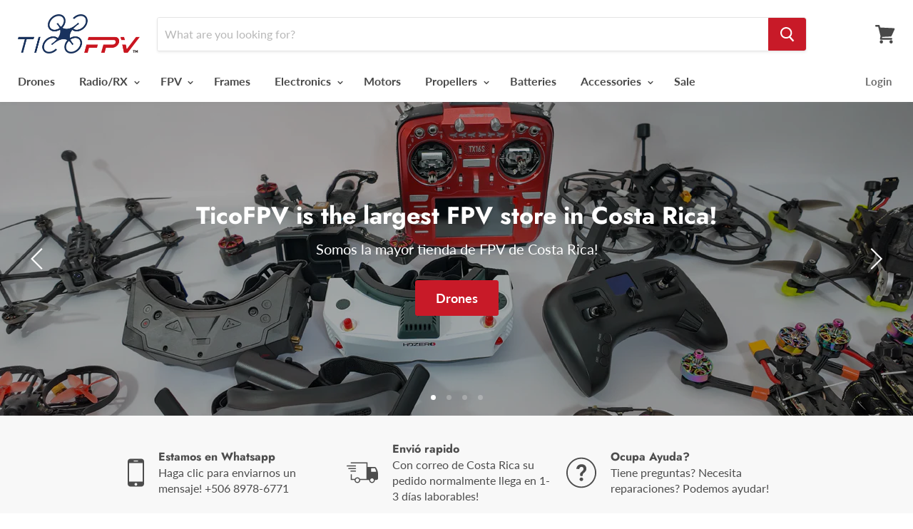

--- FILE ---
content_type: text/html; charset=utf-8
request_url: https://ticofpv.com/
body_size: 29017
content:
<!doctype html>
<!--[if IE]><html class="no-js no-touch ie9" lang="en"><![endif]-->
<!--[if !IE]><!--><html class="no-js no-touch" lang="en"><!--<![endif]-->
  
<head>
  <script>
    
    window.wh_metafields = {};
    window.wh_discount_value = 1;
    window.settings = {"color_background":"#ffffff","color_headings":"#1a335c","color_text":"#4d4d4d","color_links":"#1a335c","color_button_background":"#c81a28","color_button_text":"#ffffff","color_header_background":"#ffffff","color_header_text":"#484848","color_footer_background":"#ffffff","color_footer_text":"#686868","type_body":{"error":"json not allowed for this object"},"type_heading":{"error":"json not allowed for this object"},"product_show_vendor":false,"product_show_sku":false,"enable_image_zoom":false,"image_zoom_level":"min","product_enable_recently_viewed_products":true,"product_option_style":"select","product_sales_badge":true,"product_sales_badge_style":"money","product_ratings_reviews":false,"product_social_sharing":true,"product_slideshow_style":"natural","product_grid_show_second_image":false,"product_grid_emphasize_price":false,"product_grid_image_style":"small","product_grid_quick_shop":false,"product_grid_quick_buy":false,"quickshop_show_dcb":false,"quickshop_product_cart_redirect":false,"social_default_image":null,"social_facebook":"https:\/\/facebook.com\/ticofpv","social_twitter":"","social_google":"","social_pinterest":"","social_instagram":"https:\/\/www.instagram.com\/ticofpv\/","social_tumblr":"","social_vimeo":"","social_youtube":"https:\/\/www.youtube.com\/channel\/UC6_VZ8ETr5oDBkQxmg_nweg","social_email":"store@ticofpv.com","favicon":null,"enable_currency_converter":false,"currency_display_format":"money_with_currency_format","currency_converter_currencies":"INR GBP CAD USD AUD EUR JPY","currency_converter_default":"USD","continue_shopping_url":"\/collections\/all","continue_url_cart":true,"continue_url_404":true,"checkout_header_image":null,"checkout_logo_image":null,"checkout_logo_position":"left","checkout_logo_size":"medium","checkout_body_background_image":null,"checkout_body_background_color":"#fff","checkout_input_background_color_mode":"white","checkout_sidebar_background_image":null,"checkout_sidebar_background_color":"#fafafa","checkout_heading_font":"-apple-system, BlinkMacSystemFont, 'Segoe UI', Roboto, Helvetica, Arial, sans-serif, 'Apple Color Emoji', 'Segoe UI Emoji', 'Segoe UI Symbol'","checkout_body_font":"-apple-system, BlinkMacSystemFont, 'Segoe UI', Roboto, Helvetica, Arial, sans-serif, 'Apple Color Emoji', 'Segoe UI Emoji', 'Segoe UI Symbol'","checkout_accent_color":"#197bbd","checkout_button_color":"#197bbd","checkout_error_color":"#e32c2b","customer_layout":"customer_area"};

    
      
      
    
  </script>
  <style type="text/css">
    
    .wh-hidden{display: none;}.wh-cart-total {font-weight: bold;display: inline-block;  margin-top: 5px;font-size: 22px;color: #000000;background-color: #FFFF4D;} .additional-notes{text-align:right;background-color: #FFFF4D;color: #000000;font-size: 14px;} .booster-messages{display:block;}
    #booster-discount-item{font-size:70%;padding-top: 5px;padding-bottom: 5px;} #booster-summary-item{font-size:70%;padding-top: 5px;padding-bottom: 5px;} input#booster-discount-code{max-width:200px;display:inline-block;} button#apply-booster-discount{display:inline-block;max-width:200px;}div.shopify-payment-button{display:none;}
  </style>
  
    <style type="text/css">
    
    #pre-order{
      display:inline !important;
    }
  </style>
      
    <meta charset="utf-8">
    <meta http-equiv="x-ua-compatible" content="IE=edge">
  <meta name="google-site-verification" content="Cr5Nu2vtfJ3nQj-iEWbSQeBIK3DyF3B8bGs57kr-58E" />
  <!-- Global site tag (gtag.js) - Google Ads: 779986424 -->
<script async src="https://www.googletagmanager.com/gtag/js?id=AW-779986424"></script>
<script>
  window.dataLayer = window.dataLayer || [];
  function gtag(){dataLayer.push(arguments);}
  gtag('js', new Date());

  gtag('config', 'AW-779986424');
</script>
    <!-- Google Tag Manager -->
<script>(function(w,d,s,l,i){w[l]=w[l]||[];w[l].push({'gtm.start':
new Date().getTime(),event:'gtm.js'});var f=d.getElementsByTagName(s)[0],
j=d.createElement(s),dl=l!='dataLayer'?'&l='+l:'';j.async=true;j.src=
'https://www.googletagmanager.com/gtm.js?id='+i+dl;f.parentNode.insertBefore(j,f);
})(window,document,'script','dataLayer','GTM-P7G9R68');</script>
<!-- End Google Tag Manager -->

    <title>TicoFPV - The largest FPV store in Costa Rica</title>

    

    

    <link rel="canonical" href="https://ticofpv.com/">
    <meta name="viewport" content="width=device-width">

    
    















<meta property="og:site_name" content="TicoFPV">
<meta property="og:url" content="https://ticofpv.com/">
<meta property="og:title" content="TicoFPV - The largest FPV store in Costa Rica">
<meta property="og:type" content="website">
<meta property="og:description" content="TicoFPV">




















<meta name="twitter:title" content="TicoFPV - The largest FPV store in Costa Rica">
<meta name="twitter:description" content="TicoFPV">





    <script>window.performance && window.performance.mark && window.performance.mark('shopify.content_for_header.start');</script><meta name="google-site-verification" content="_7Zt5NdrxahLT3TFGzqOIl4XZnJAEmC4vIjvdAY7_NA">
<meta name="google-site-verification" content="Cr5Nu2vtfJ3nQj-iEWbSQeBIK3DyF3B8bGs57kr-58E">
<meta id="shopify-digital-wallet" name="shopify-digital-wallet" content="/6991904834/digital_wallets/dialog">
<meta name="shopify-checkout-api-token" content="fed3c735dd3147f1fbeb4f5c401edf9c">
<meta id="in-context-paypal-metadata" data-shop-id="6991904834" data-venmo-supported="true" data-environment="production" data-locale="en_US" data-paypal-v4="true" data-currency="USD">
<script async="async" src="/checkouts/internal/preloads.js?locale=en-CR"></script>
<script id="shopify-features" type="application/json">{"accessToken":"fed3c735dd3147f1fbeb4f5c401edf9c","betas":["rich-media-storefront-analytics"],"domain":"ticofpv.com","predictiveSearch":true,"shopId":6991904834,"locale":"en"}</script>
<script>var Shopify = Shopify || {};
Shopify.shop = "ticofpv.myshopify.com";
Shopify.locale = "en";
Shopify.currency = {"active":"USD","rate":"1.0"};
Shopify.country = "CR";
Shopify.theme = {"name":"Empire --WH","id":33290715202,"schema_name":"Empire","schema_version":"4.2.3","theme_store_id":null,"role":"main"};
Shopify.theme.handle = "null";
Shopify.theme.style = {"id":null,"handle":null};
Shopify.cdnHost = "ticofpv.com/cdn";
Shopify.routes = Shopify.routes || {};
Shopify.routes.root = "/";</script>
<script type="module">!function(o){(o.Shopify=o.Shopify||{}).modules=!0}(window);</script>
<script>!function(o){function n(){var o=[];function n(){o.push(Array.prototype.slice.apply(arguments))}return n.q=o,n}var t=o.Shopify=o.Shopify||{};t.loadFeatures=n(),t.autoloadFeatures=n()}(window);</script>
<script id="shop-js-analytics" type="application/json">{"pageType":"index"}</script>
<script defer="defer" async type="module" src="//ticofpv.com/cdn/shopifycloud/shop-js/modules/v2/client.init-shop-cart-sync_WVOgQShq.en.esm.js"></script>
<script defer="defer" async type="module" src="//ticofpv.com/cdn/shopifycloud/shop-js/modules/v2/chunk.common_C_13GLB1.esm.js"></script>
<script defer="defer" async type="module" src="//ticofpv.com/cdn/shopifycloud/shop-js/modules/v2/chunk.modal_CLfMGd0m.esm.js"></script>
<script type="module">
  await import("//ticofpv.com/cdn/shopifycloud/shop-js/modules/v2/client.init-shop-cart-sync_WVOgQShq.en.esm.js");
await import("//ticofpv.com/cdn/shopifycloud/shop-js/modules/v2/chunk.common_C_13GLB1.esm.js");
await import("//ticofpv.com/cdn/shopifycloud/shop-js/modules/v2/chunk.modal_CLfMGd0m.esm.js");

  window.Shopify.SignInWithShop?.initShopCartSync?.({"fedCMEnabled":true,"windoidEnabled":true});

</script>
<script id="__st">var __st={"a":6991904834,"offset":-21600,"reqid":"f2a3a983-e9a8-4031-bb86-07ef328c6819-1769598949","pageurl":"ticofpv.com\/","u":"9a313987e216","p":"home"};</script>
<script>window.ShopifyPaypalV4VisibilityTracking = true;</script>
<script id="captcha-bootstrap">!function(){'use strict';const t='contact',e='account',n='new_comment',o=[[t,t],['blogs',n],['comments',n],[t,'customer']],c=[[e,'customer_login'],[e,'guest_login'],[e,'recover_customer_password'],[e,'create_customer']],r=t=>t.map((([t,e])=>`form[action*='/${t}']:not([data-nocaptcha='true']) input[name='form_type'][value='${e}']`)).join(','),a=t=>()=>t?[...document.querySelectorAll(t)].map((t=>t.form)):[];function s(){const t=[...o],e=r(t);return a(e)}const i='password',u='form_key',d=['recaptcha-v3-token','g-recaptcha-response','h-captcha-response',i],f=()=>{try{return window.sessionStorage}catch{return}},m='__shopify_v',_=t=>t.elements[u];function p(t,e,n=!1){try{const o=window.sessionStorage,c=JSON.parse(o.getItem(e)),{data:r}=function(t){const{data:e,action:n}=t;return t[m]||n?{data:e,action:n}:{data:t,action:n}}(c);for(const[e,n]of Object.entries(r))t.elements[e]&&(t.elements[e].value=n);n&&o.removeItem(e)}catch(o){console.error('form repopulation failed',{error:o})}}const l='form_type',E='cptcha';function T(t){t.dataset[E]=!0}const w=window,h=w.document,L='Shopify',v='ce_forms',y='captcha';let A=!1;((t,e)=>{const n=(g='f06e6c50-85a8-45c8-87d0-21a2b65856fe',I='https://cdn.shopify.com/shopifycloud/storefront-forms-hcaptcha/ce_storefront_forms_captcha_hcaptcha.v1.5.2.iife.js',D={infoText:'Protected by hCaptcha',privacyText:'Privacy',termsText:'Terms'},(t,e,n)=>{const o=w[L][v],c=o.bindForm;if(c)return c(t,g,e,D).then(n);var r;o.q.push([[t,g,e,D],n]),r=I,A||(h.body.append(Object.assign(h.createElement('script'),{id:'captcha-provider',async:!0,src:r})),A=!0)});var g,I,D;w[L]=w[L]||{},w[L][v]=w[L][v]||{},w[L][v].q=[],w[L][y]=w[L][y]||{},w[L][y].protect=function(t,e){n(t,void 0,e),T(t)},Object.freeze(w[L][y]),function(t,e,n,w,h,L){const[v,y,A,g]=function(t,e,n){const i=e?o:[],u=t?c:[],d=[...i,...u],f=r(d),m=r(i),_=r(d.filter((([t,e])=>n.includes(e))));return[a(f),a(m),a(_),s()]}(w,h,L),I=t=>{const e=t.target;return e instanceof HTMLFormElement?e:e&&e.form},D=t=>v().includes(t);t.addEventListener('submit',(t=>{const e=I(t);if(!e)return;const n=D(e)&&!e.dataset.hcaptchaBound&&!e.dataset.recaptchaBound,o=_(e),c=g().includes(e)&&(!o||!o.value);(n||c)&&t.preventDefault(),c&&!n&&(function(t){try{if(!f())return;!function(t){const e=f();if(!e)return;const n=_(t);if(!n)return;const o=n.value;o&&e.removeItem(o)}(t);const e=Array.from(Array(32),(()=>Math.random().toString(36)[2])).join('');!function(t,e){_(t)||t.append(Object.assign(document.createElement('input'),{type:'hidden',name:u})),t.elements[u].value=e}(t,e),function(t,e){const n=f();if(!n)return;const o=[...t.querySelectorAll(`input[type='${i}']`)].map((({name:t})=>t)),c=[...d,...o],r={};for(const[a,s]of new FormData(t).entries())c.includes(a)||(r[a]=s);n.setItem(e,JSON.stringify({[m]:1,action:t.action,data:r}))}(t,e)}catch(e){console.error('failed to persist form',e)}}(e),e.submit())}));const S=(t,e)=>{t&&!t.dataset[E]&&(n(t,e.some((e=>e===t))),T(t))};for(const o of['focusin','change'])t.addEventListener(o,(t=>{const e=I(t);D(e)&&S(e,y())}));const B=e.get('form_key'),M=e.get(l),P=B&&M;t.addEventListener('DOMContentLoaded',(()=>{const t=y();if(P)for(const e of t)e.elements[l].value===M&&p(e,B);[...new Set([...A(),...v().filter((t=>'true'===t.dataset.shopifyCaptcha))])].forEach((e=>S(e,t)))}))}(h,new URLSearchParams(w.location.search),n,t,e,['guest_login'])})(!0,!0)}();</script>
<script integrity="sha256-4kQ18oKyAcykRKYeNunJcIwy7WH5gtpwJnB7kiuLZ1E=" data-source-attribution="shopify.loadfeatures" defer="defer" src="//ticofpv.com/cdn/shopifycloud/storefront/assets/storefront/load_feature-a0a9edcb.js" crossorigin="anonymous"></script>
<script data-source-attribution="shopify.dynamic_checkout.dynamic.init">var Shopify=Shopify||{};Shopify.PaymentButton=Shopify.PaymentButton||{isStorefrontPortableWallets:!0,init:function(){window.Shopify.PaymentButton.init=function(){};var t=document.createElement("script");t.src="https://ticofpv.com/cdn/shopifycloud/portable-wallets/latest/portable-wallets.en.js",t.type="module",document.head.appendChild(t)}};
</script>
<script data-source-attribution="shopify.dynamic_checkout.buyer_consent">
  function portableWalletsHideBuyerConsent(e){var t=document.getElementById("shopify-buyer-consent"),n=document.getElementById("shopify-subscription-policy-button");t&&n&&(t.classList.add("hidden"),t.setAttribute("aria-hidden","true"),n.removeEventListener("click",e))}function portableWalletsShowBuyerConsent(e){var t=document.getElementById("shopify-buyer-consent"),n=document.getElementById("shopify-subscription-policy-button");t&&n&&(t.classList.remove("hidden"),t.removeAttribute("aria-hidden"),n.addEventListener("click",e))}window.Shopify?.PaymentButton&&(window.Shopify.PaymentButton.hideBuyerConsent=portableWalletsHideBuyerConsent,window.Shopify.PaymentButton.showBuyerConsent=portableWalletsShowBuyerConsent);
</script>
<script data-source-attribution="shopify.dynamic_checkout.cart.bootstrap">document.addEventListener("DOMContentLoaded",(function(){function t(){return document.querySelector("shopify-accelerated-checkout-cart, shopify-accelerated-checkout")}if(t())Shopify.PaymentButton.init();else{new MutationObserver((function(e,n){t()&&(Shopify.PaymentButton.init(),n.disconnect())})).observe(document.body,{childList:!0,subtree:!0})}}));
</script>
<link id="shopify-accelerated-checkout-styles" rel="stylesheet" media="screen" href="https://ticofpv.com/cdn/shopifycloud/portable-wallets/latest/accelerated-checkout-backwards-compat.css" crossorigin="anonymous">
<style id="shopify-accelerated-checkout-cart">
        #shopify-buyer-consent {
  margin-top: 1em;
  display: inline-block;
  width: 100%;
}

#shopify-buyer-consent.hidden {
  display: none;
}

#shopify-subscription-policy-button {
  background: none;
  border: none;
  padding: 0;
  text-decoration: underline;
  font-size: inherit;
  cursor: pointer;
}

#shopify-subscription-policy-button::before {
  box-shadow: none;
}

      </style>

<script>window.performance && window.performance.mark && window.performance.mark('shopify.content_for_header.end');</script>

    <script>
      document.documentElement.className=document.documentElement.className.replace(/\bno-js\b/,'js');
      if(window.Shopify&&window.Shopify.designMode)document.documentElement.className+=' in-theme-editor';
      if(('ontouchstart' in window)||window.DocumentTouch&&document instanceof DocumentTouch)document.documentElement.className=document.documentElement.className.replace(/\bno-touch\b/,'has-touch');
    </script>

    <link href="//ticofpv.com/cdn/shop/t/6/assets/theme.scss.css?v=36551942366826587511759252151" rel="stylesheet" type="text/css" media="all" />
    
  <link href="https://monorail-edge.shopifysvc.com" rel="dns-prefetch">
<script>(function(){if ("sendBeacon" in navigator && "performance" in window) {try {var session_token_from_headers = performance.getEntriesByType('navigation')[0].serverTiming.find(x => x.name == '_s').description;} catch {var session_token_from_headers = undefined;}var session_cookie_matches = document.cookie.match(/_shopify_s=([^;]*)/);var session_token_from_cookie = session_cookie_matches && session_cookie_matches.length === 2 ? session_cookie_matches[1] : "";var session_token = session_token_from_headers || session_token_from_cookie || "";function handle_abandonment_event(e) {var entries = performance.getEntries().filter(function(entry) {return /monorail-edge.shopifysvc.com/.test(entry.name);});if (!window.abandonment_tracked && entries.length === 0) {window.abandonment_tracked = true;var currentMs = Date.now();var navigation_start = performance.timing.navigationStart;var payload = {shop_id: 6991904834,url: window.location.href,navigation_start,duration: currentMs - navigation_start,session_token,page_type: "index"};window.navigator.sendBeacon("https://monorail-edge.shopifysvc.com/v1/produce", JSON.stringify({schema_id: "online_store_buyer_site_abandonment/1.1",payload: payload,metadata: {event_created_at_ms: currentMs,event_sent_at_ms: currentMs}}));}}window.addEventListener('pagehide', handle_abandonment_event);}}());</script>
<script id="web-pixels-manager-setup">(function e(e,d,r,n,o){if(void 0===o&&(o={}),!Boolean(null===(a=null===(i=window.Shopify)||void 0===i?void 0:i.analytics)||void 0===a?void 0:a.replayQueue)){var i,a;window.Shopify=window.Shopify||{};var t=window.Shopify;t.analytics=t.analytics||{};var s=t.analytics;s.replayQueue=[],s.publish=function(e,d,r){return s.replayQueue.push([e,d,r]),!0};try{self.performance.mark("wpm:start")}catch(e){}var l=function(){var e={modern:/Edge?\/(1{2}[4-9]|1[2-9]\d|[2-9]\d{2}|\d{4,})\.\d+(\.\d+|)|Firefox\/(1{2}[4-9]|1[2-9]\d|[2-9]\d{2}|\d{4,})\.\d+(\.\d+|)|Chrom(ium|e)\/(9{2}|\d{3,})\.\d+(\.\d+|)|(Maci|X1{2}).+ Version\/(15\.\d+|(1[6-9]|[2-9]\d|\d{3,})\.\d+)([,.]\d+|)( \(\w+\)|)( Mobile\/\w+|) Safari\/|Chrome.+OPR\/(9{2}|\d{3,})\.\d+\.\d+|(CPU[ +]OS|iPhone[ +]OS|CPU[ +]iPhone|CPU IPhone OS|CPU iPad OS)[ +]+(15[._]\d+|(1[6-9]|[2-9]\d|\d{3,})[._]\d+)([._]\d+|)|Android:?[ /-](13[3-9]|1[4-9]\d|[2-9]\d{2}|\d{4,})(\.\d+|)(\.\d+|)|Android.+Firefox\/(13[5-9]|1[4-9]\d|[2-9]\d{2}|\d{4,})\.\d+(\.\d+|)|Android.+Chrom(ium|e)\/(13[3-9]|1[4-9]\d|[2-9]\d{2}|\d{4,})\.\d+(\.\d+|)|SamsungBrowser\/([2-9]\d|\d{3,})\.\d+/,legacy:/Edge?\/(1[6-9]|[2-9]\d|\d{3,})\.\d+(\.\d+|)|Firefox\/(5[4-9]|[6-9]\d|\d{3,})\.\d+(\.\d+|)|Chrom(ium|e)\/(5[1-9]|[6-9]\d|\d{3,})\.\d+(\.\d+|)([\d.]+$|.*Safari\/(?![\d.]+ Edge\/[\d.]+$))|(Maci|X1{2}).+ Version\/(10\.\d+|(1[1-9]|[2-9]\d|\d{3,})\.\d+)([,.]\d+|)( \(\w+\)|)( Mobile\/\w+|) Safari\/|Chrome.+OPR\/(3[89]|[4-9]\d|\d{3,})\.\d+\.\d+|(CPU[ +]OS|iPhone[ +]OS|CPU[ +]iPhone|CPU IPhone OS|CPU iPad OS)[ +]+(10[._]\d+|(1[1-9]|[2-9]\d|\d{3,})[._]\d+)([._]\d+|)|Android:?[ /-](13[3-9]|1[4-9]\d|[2-9]\d{2}|\d{4,})(\.\d+|)(\.\d+|)|Mobile Safari.+OPR\/([89]\d|\d{3,})\.\d+\.\d+|Android.+Firefox\/(13[5-9]|1[4-9]\d|[2-9]\d{2}|\d{4,})\.\d+(\.\d+|)|Android.+Chrom(ium|e)\/(13[3-9]|1[4-9]\d|[2-9]\d{2}|\d{4,})\.\d+(\.\d+|)|Android.+(UC? ?Browser|UCWEB|U3)[ /]?(15\.([5-9]|\d{2,})|(1[6-9]|[2-9]\d|\d{3,})\.\d+)\.\d+|SamsungBrowser\/(5\.\d+|([6-9]|\d{2,})\.\d+)|Android.+MQ{2}Browser\/(14(\.(9|\d{2,})|)|(1[5-9]|[2-9]\d|\d{3,})(\.\d+|))(\.\d+|)|K[Aa][Ii]OS\/(3\.\d+|([4-9]|\d{2,})\.\d+)(\.\d+|)/},d=e.modern,r=e.legacy,n=navigator.userAgent;return n.match(d)?"modern":n.match(r)?"legacy":"unknown"}(),u="modern"===l?"modern":"legacy",c=(null!=n?n:{modern:"",legacy:""})[u],f=function(e){return[e.baseUrl,"/wpm","/b",e.hashVersion,"modern"===e.buildTarget?"m":"l",".js"].join("")}({baseUrl:d,hashVersion:r,buildTarget:u}),m=function(e){var d=e.version,r=e.bundleTarget,n=e.surface,o=e.pageUrl,i=e.monorailEndpoint;return{emit:function(e){var a=e.status,t=e.errorMsg,s=(new Date).getTime(),l=JSON.stringify({metadata:{event_sent_at_ms:s},events:[{schema_id:"web_pixels_manager_load/3.1",payload:{version:d,bundle_target:r,page_url:o,status:a,surface:n,error_msg:t},metadata:{event_created_at_ms:s}}]});if(!i)return console&&console.warn&&console.warn("[Web Pixels Manager] No Monorail endpoint provided, skipping logging."),!1;try{return self.navigator.sendBeacon.bind(self.navigator)(i,l)}catch(e){}var u=new XMLHttpRequest;try{return u.open("POST",i,!0),u.setRequestHeader("Content-Type","text/plain"),u.send(l),!0}catch(e){return console&&console.warn&&console.warn("[Web Pixels Manager] Got an unhandled error while logging to Monorail."),!1}}}}({version:r,bundleTarget:l,surface:e.surface,pageUrl:self.location.href,monorailEndpoint:e.monorailEndpoint});try{o.browserTarget=l,function(e){var d=e.src,r=e.async,n=void 0===r||r,o=e.onload,i=e.onerror,a=e.sri,t=e.scriptDataAttributes,s=void 0===t?{}:t,l=document.createElement("script"),u=document.querySelector("head"),c=document.querySelector("body");if(l.async=n,l.src=d,a&&(l.integrity=a,l.crossOrigin="anonymous"),s)for(var f in s)if(Object.prototype.hasOwnProperty.call(s,f))try{l.dataset[f]=s[f]}catch(e){}if(o&&l.addEventListener("load",o),i&&l.addEventListener("error",i),u)u.appendChild(l);else{if(!c)throw new Error("Did not find a head or body element to append the script");c.appendChild(l)}}({src:f,async:!0,onload:function(){if(!function(){var e,d;return Boolean(null===(d=null===(e=window.Shopify)||void 0===e?void 0:e.analytics)||void 0===d?void 0:d.initialized)}()){var d=window.webPixelsManager.init(e)||void 0;if(d){var r=window.Shopify.analytics;r.replayQueue.forEach((function(e){var r=e[0],n=e[1],o=e[2];d.publishCustomEvent(r,n,o)})),r.replayQueue=[],r.publish=d.publishCustomEvent,r.visitor=d.visitor,r.initialized=!0}}},onerror:function(){return m.emit({status:"failed",errorMsg:"".concat(f," has failed to load")})},sri:function(e){var d=/^sha384-[A-Za-z0-9+/=]+$/;return"string"==typeof e&&d.test(e)}(c)?c:"",scriptDataAttributes:o}),m.emit({status:"loading"})}catch(e){m.emit({status:"failed",errorMsg:(null==e?void 0:e.message)||"Unknown error"})}}})({shopId: 6991904834,storefrontBaseUrl: "https://ticofpv.com",extensionsBaseUrl: "https://extensions.shopifycdn.com/cdn/shopifycloud/web-pixels-manager",monorailEndpoint: "https://monorail-edge.shopifysvc.com/unstable/produce_batch",surface: "storefront-renderer",enabledBetaFlags: ["2dca8a86"],webPixelsConfigList: [{"id":"443940930","configuration":"{\"config\":\"{\\\"pixel_id\\\":\\\"G-5VZWS7NE7D\\\",\\\"target_country\\\":\\\"US\\\",\\\"gtag_events\\\":[{\\\"type\\\":\\\"search\\\",\\\"action_label\\\":[\\\"G-5VZWS7NE7D\\\",\\\"AW-779986424\\\/Yz2cCOuuh40BEPjL9vMC\\\"]},{\\\"type\\\":\\\"begin_checkout\\\",\\\"action_label\\\":[\\\"G-5VZWS7NE7D\\\",\\\"AW-779986424\\\/1MukCOiuh40BEPjL9vMC\\\"]},{\\\"type\\\":\\\"view_item\\\",\\\"action_label\\\":[\\\"G-5VZWS7NE7D\\\",\\\"AW-779986424\\\/z8njCOKuh40BEPjL9vMC\\\",\\\"MC-V2MSP3ZL9G\\\"]},{\\\"type\\\":\\\"purchase\\\",\\\"action_label\\\":[\\\"G-5VZWS7NE7D\\\",\\\"AW-779986424\\\/OBUNCN-uh40BEPjL9vMC\\\",\\\"MC-V2MSP3ZL9G\\\"]},{\\\"type\\\":\\\"page_view\\\",\\\"action_label\\\":[\\\"G-5VZWS7NE7D\\\",\\\"AW-779986424\\\/6vxmCNyuh40BEPjL9vMC\\\",\\\"MC-V2MSP3ZL9G\\\"]},{\\\"type\\\":\\\"add_payment_info\\\",\\\"action_label\\\":[\\\"G-5VZWS7NE7D\\\",\\\"AW-779986424\\\/ZKowCO6uh40BEPjL9vMC\\\"]},{\\\"type\\\":\\\"add_to_cart\\\",\\\"action_label\\\":[\\\"G-5VZWS7NE7D\\\",\\\"AW-779986424\\\/kSyACOWuh40BEPjL9vMC\\\"]}],\\\"enable_monitoring_mode\\\":false}\"}","eventPayloadVersion":"v1","runtimeContext":"OPEN","scriptVersion":"b2a88bafab3e21179ed38636efcd8a93","type":"APP","apiClientId":1780363,"privacyPurposes":[],"dataSharingAdjustments":{"protectedCustomerApprovalScopes":["read_customer_address","read_customer_email","read_customer_name","read_customer_personal_data","read_customer_phone"]}},{"id":"196870210","configuration":"{\"pixel_id\":\"227623541337291\",\"pixel_type\":\"facebook_pixel\",\"metaapp_system_user_token\":\"-\"}","eventPayloadVersion":"v1","runtimeContext":"OPEN","scriptVersion":"ca16bc87fe92b6042fbaa3acc2fbdaa6","type":"APP","apiClientId":2329312,"privacyPurposes":["ANALYTICS","MARKETING","SALE_OF_DATA"],"dataSharingAdjustments":{"protectedCustomerApprovalScopes":["read_customer_address","read_customer_email","read_customer_name","read_customer_personal_data","read_customer_phone"]}},{"id":"shopify-app-pixel","configuration":"{}","eventPayloadVersion":"v1","runtimeContext":"STRICT","scriptVersion":"0450","apiClientId":"shopify-pixel","type":"APP","privacyPurposes":["ANALYTICS","MARKETING"]},{"id":"shopify-custom-pixel","eventPayloadVersion":"v1","runtimeContext":"LAX","scriptVersion":"0450","apiClientId":"shopify-pixel","type":"CUSTOM","privacyPurposes":["ANALYTICS","MARKETING"]}],isMerchantRequest: false,initData: {"shop":{"name":"TicoFPV","paymentSettings":{"currencyCode":"USD"},"myshopifyDomain":"ticofpv.myshopify.com","countryCode":"US","storefrontUrl":"https:\/\/ticofpv.com"},"customer":null,"cart":null,"checkout":null,"productVariants":[],"purchasingCompany":null},},"https://ticofpv.com/cdn","fcfee988w5aeb613cpc8e4bc33m6693e112",{"modern":"","legacy":""},{"shopId":"6991904834","storefrontBaseUrl":"https:\/\/ticofpv.com","extensionBaseUrl":"https:\/\/extensions.shopifycdn.com\/cdn\/shopifycloud\/web-pixels-manager","surface":"storefront-renderer","enabledBetaFlags":"[\"2dca8a86\"]","isMerchantRequest":"false","hashVersion":"fcfee988w5aeb613cpc8e4bc33m6693e112","publish":"custom","events":"[[\"page_viewed\",{}]]"});</script><script>
  window.ShopifyAnalytics = window.ShopifyAnalytics || {};
  window.ShopifyAnalytics.meta = window.ShopifyAnalytics.meta || {};
  window.ShopifyAnalytics.meta.currency = 'USD';
  var meta = {"page":{"pageType":"home","requestId":"f2a3a983-e9a8-4031-bb86-07ef328c6819-1769598949"}};
  for (var attr in meta) {
    window.ShopifyAnalytics.meta[attr] = meta[attr];
  }
</script>
<script class="analytics">
  (function () {
    var customDocumentWrite = function(content) {
      var jquery = null;

      if (window.jQuery) {
        jquery = window.jQuery;
      } else if (window.Checkout && window.Checkout.$) {
        jquery = window.Checkout.$;
      }

      if (jquery) {
        jquery('body').append(content);
      }
    };

    var hasLoggedConversion = function(token) {
      if (token) {
        return document.cookie.indexOf('loggedConversion=' + token) !== -1;
      }
      return false;
    }

    var setCookieIfConversion = function(token) {
      if (token) {
        var twoMonthsFromNow = new Date(Date.now());
        twoMonthsFromNow.setMonth(twoMonthsFromNow.getMonth() + 2);

        document.cookie = 'loggedConversion=' + token + '; expires=' + twoMonthsFromNow;
      }
    }

    var trekkie = window.ShopifyAnalytics.lib = window.trekkie = window.trekkie || [];
    if (trekkie.integrations) {
      return;
    }
    trekkie.methods = [
      'identify',
      'page',
      'ready',
      'track',
      'trackForm',
      'trackLink'
    ];
    trekkie.factory = function(method) {
      return function() {
        var args = Array.prototype.slice.call(arguments);
        args.unshift(method);
        trekkie.push(args);
        return trekkie;
      };
    };
    for (var i = 0; i < trekkie.methods.length; i++) {
      var key = trekkie.methods[i];
      trekkie[key] = trekkie.factory(key);
    }
    trekkie.load = function(config) {
      trekkie.config = config || {};
      trekkie.config.initialDocumentCookie = document.cookie;
      var first = document.getElementsByTagName('script')[0];
      var script = document.createElement('script');
      script.type = 'text/javascript';
      script.onerror = function(e) {
        var scriptFallback = document.createElement('script');
        scriptFallback.type = 'text/javascript';
        scriptFallback.onerror = function(error) {
                var Monorail = {
      produce: function produce(monorailDomain, schemaId, payload) {
        var currentMs = new Date().getTime();
        var event = {
          schema_id: schemaId,
          payload: payload,
          metadata: {
            event_created_at_ms: currentMs,
            event_sent_at_ms: currentMs
          }
        };
        return Monorail.sendRequest("https://" + monorailDomain + "/v1/produce", JSON.stringify(event));
      },
      sendRequest: function sendRequest(endpointUrl, payload) {
        // Try the sendBeacon API
        if (window && window.navigator && typeof window.navigator.sendBeacon === 'function' && typeof window.Blob === 'function' && !Monorail.isIos12()) {
          var blobData = new window.Blob([payload], {
            type: 'text/plain'
          });

          if (window.navigator.sendBeacon(endpointUrl, blobData)) {
            return true;
          } // sendBeacon was not successful

        } // XHR beacon

        var xhr = new XMLHttpRequest();

        try {
          xhr.open('POST', endpointUrl);
          xhr.setRequestHeader('Content-Type', 'text/plain');
          xhr.send(payload);
        } catch (e) {
          console.log(e);
        }

        return false;
      },
      isIos12: function isIos12() {
        return window.navigator.userAgent.lastIndexOf('iPhone; CPU iPhone OS 12_') !== -1 || window.navigator.userAgent.lastIndexOf('iPad; CPU OS 12_') !== -1;
      }
    };
    Monorail.produce('monorail-edge.shopifysvc.com',
      'trekkie_storefront_load_errors/1.1',
      {shop_id: 6991904834,
      theme_id: 33290715202,
      app_name: "storefront",
      context_url: window.location.href,
      source_url: "//ticofpv.com/cdn/s/trekkie.storefront.a804e9514e4efded663580eddd6991fcc12b5451.min.js"});

        };
        scriptFallback.async = true;
        scriptFallback.src = '//ticofpv.com/cdn/s/trekkie.storefront.a804e9514e4efded663580eddd6991fcc12b5451.min.js';
        first.parentNode.insertBefore(scriptFallback, first);
      };
      script.async = true;
      script.src = '//ticofpv.com/cdn/s/trekkie.storefront.a804e9514e4efded663580eddd6991fcc12b5451.min.js';
      first.parentNode.insertBefore(script, first);
    };
    trekkie.load(
      {"Trekkie":{"appName":"storefront","development":false,"defaultAttributes":{"shopId":6991904834,"isMerchantRequest":null,"themeId":33290715202,"themeCityHash":"341496303734140323","contentLanguage":"en","currency":"USD","eventMetadataId":"31e1ee59-48e6-4a3a-b6e0-a5b9c427db6e"},"isServerSideCookieWritingEnabled":true,"monorailRegion":"shop_domain","enabledBetaFlags":["65f19447","b5387b81"]},"Session Attribution":{},"S2S":{"facebookCapiEnabled":true,"source":"trekkie-storefront-renderer","apiClientId":580111}}
    );

    var loaded = false;
    trekkie.ready(function() {
      if (loaded) return;
      loaded = true;

      window.ShopifyAnalytics.lib = window.trekkie;

      var originalDocumentWrite = document.write;
      document.write = customDocumentWrite;
      try { window.ShopifyAnalytics.merchantGoogleAnalytics.call(this); } catch(error) {};
      document.write = originalDocumentWrite;

      window.ShopifyAnalytics.lib.page(null,{"pageType":"home","requestId":"f2a3a983-e9a8-4031-bb86-07ef328c6819-1769598949","shopifyEmitted":true});

      var match = window.location.pathname.match(/checkouts\/(.+)\/(thank_you|post_purchase)/)
      var token = match? match[1]: undefined;
      if (!hasLoggedConversion(token)) {
        setCookieIfConversion(token);
        
      }
    });


        var eventsListenerScript = document.createElement('script');
        eventsListenerScript.async = true;
        eventsListenerScript.src = "//ticofpv.com/cdn/shopifycloud/storefront/assets/shop_events_listener-3da45d37.js";
        document.getElementsByTagName('head')[0].appendChild(eventsListenerScript);

})();</script>
  <script>
  if (!window.ga || (window.ga && typeof window.ga !== 'function')) {
    window.ga = function ga() {
      (window.ga.q = window.ga.q || []).push(arguments);
      if (window.Shopify && window.Shopify.analytics && typeof window.Shopify.analytics.publish === 'function') {
        window.Shopify.analytics.publish("ga_stub_called", {}, {sendTo: "google_osp_migration"});
      }
      console.error("Shopify's Google Analytics stub called with:", Array.from(arguments), "\nSee https://help.shopify.com/manual/promoting-marketing/pixels/pixel-migration#google for more information.");
    };
    if (window.Shopify && window.Shopify.analytics && typeof window.Shopify.analytics.publish === 'function') {
      window.Shopify.analytics.publish("ga_stub_initialized", {}, {sendTo: "google_osp_migration"});
    }
  }
</script>
<script
  defer
  src="https://ticofpv.com/cdn/shopifycloud/perf-kit/shopify-perf-kit-3.1.0.min.js"
  data-application="storefront-renderer"
  data-shop-id="6991904834"
  data-render-region="gcp-us-east1"
  data-page-type="index"
  data-theme-instance-id="33290715202"
  data-theme-name="Empire"
  data-theme-version="4.2.3"
  data-monorail-region="shop_domain"
  data-resource-timing-sampling-rate="10"
  data-shs="true"
  data-shs-beacon="true"
  data-shs-export-with-fetch="true"
  data-shs-logs-sample-rate="1"
  data-shs-beacon-endpoint="https://ticofpv.com/api/collect"
></script>
</head>

  <body>
    <!-- Google Tag Manager (noscript) -->
<noscript><iframe src="https://www.googletagmanager.com/ns.html?id=GTM-P7G9R68"
height="0" width="0" style="display:none;visibility:hidden"></iframe></noscript>
<!-- End Google Tag Manager (noscript) -->
    <div id="shopify-section-static-header" class="shopify-section site-header-wrapper"><script
  type="application/json"
  data-section-id="static-header"
  data-section-type="static-header"
  data-section-data>
  {
    "settings": {
      "sticky_header": false,
      "live_search": {
        "enable": false,
        "enable_images": false,
        "enable_content": false,
        "money_format": "${{amount}}",
        "context": {
          "view_all_results": "View all results",
          "view_all_products": "View all products",
          "content_results": {
            "title": "Pages \u0026amp; Posts",
            "no_results": "No results."
          },
          "no_results_products": {
            "title": "No products for “*terms*”.",
            "message": "Sorry, we couldn’t find any matches."
          }
        }
      }
    },
    "currency": {
      "enable": false,
      "shop_currency": "USD",
      "default_currency": "USD",
      "display_format": "money_with_currency_format",
      "money_format": "${{amount}} USD",
      "money_format_no_currency": "${{amount}}",
      "money_format_currency": "${{amount}} USD"
    }
  }
</script>

<style>
  .announcement-bar {
    color: #ffffff;
    background: #e32619;
  }
</style>










<section
  class="site-header"
  data-site-header-main
  >
  <div class="site-header-menu-toggle">
    <a class="site-header-menu-toggle--button" href="#" data-menu-toggle>
      <span class="toggle-icon--bar toggle-icon--bar-top"></span>
      <span class="toggle-icon--bar toggle-icon--bar-middle"></span>
      <span class="toggle-icon--bar toggle-icon--bar-bottom"></span>
      <span class="show-for-sr">Menu</span>
    </a>
  </div>

  <div
    class="
      site-header-main
      
    "
  >
    <div class="site-header-logo">
      <a
        class="site-logo"
        href="/">
        
          
          
          
          
          

          

          

  

  <img
    src="//ticofpv.com/cdn/shop/files/ticofpv_678x218.png?v=1613722224"
    alt=""

    
      data-rimg
      srcset="//ticofpv.com/cdn/shop/files/ticofpv_678x218.png?v=1613722224 1x"
    

    class="site-logo-image"
    style="
            max-width: 250px;
            max-height: 55px;
          "
    
  >




        
      </a>
    </div>

    



<div class="live-search" data-live-search>
  <form
    class="live-search-form form-fields-inline"
    action="/search"
    method="get"
    data-live-search-form>
    <input type="hidden" name="type" value="product">
    <div class="form-field no-label">
      <input
        class="form-field-input live-search-form-field"
        type="text"
        name="q"
        aria-label="Search"
        placeholder="What are you looking for?"
        
        autocomplete="off"
        data-live-search-input>
      <button
        class="live-search-takeover-cancel"
        type="button"
        data-live-search-takeover-cancel>
        Cancel
      </button>

      <button
        class="live-search-button button-primary"
        type="submit"
        aria-label="Search"
        data-live-search-submit
      >
        <span class="search-icon search-icon--inactive">
          <svg
  aria-hidden="true"
  focusable="false"
  role="presentation"
  xmlns="http://www.w3.org/2000/svg"
  width="20"
  height="21"
  viewBox="0 0 20 21"
>
  <path fill="currentColor" fill-rule="evenodd" d="M12.514 14.906a8.264 8.264 0 0 1-4.322 1.21C3.668 16.116 0 12.513 0 8.07 0 3.626 3.668.023 8.192.023c4.525 0 8.193 3.603 8.193 8.047 0 2.033-.769 3.89-2.035 5.307l4.999 5.552-1.775 1.597-5.06-5.62zm-4.322-.843c3.37 0 6.102-2.684 6.102-5.993 0-3.31-2.732-5.994-6.102-5.994S2.09 4.76 2.09 8.07c0 3.31 2.732 5.993 6.102 5.993z"/>
</svg>
        </span>
        <span class="search-icon search-icon--active">
          <svg
  aria-hidden="true"
  focusable="false"
  role="presentation"
  width="26"
  height="26"
  viewBox="0 0 26 26"
  xmlns="http://www.w3.org/2000/svg"
>
  <g fill-rule="nonzero" fill="currentColor">
    <path d="M13 26C5.82 26 0 20.18 0 13S5.82 0 13 0s13 5.82 13 13-5.82 13-13 13zm0-3.852a9.148 9.148 0 1 0 0-18.296 9.148 9.148 0 0 0 0 18.296z" opacity=".29"/><path d="M13 26c7.18 0 13-5.82 13-13a1.926 1.926 0 0 0-3.852 0A9.148 9.148 0 0 1 13 22.148 1.926 1.926 0 0 0 13 26z"/>
  </g>
</svg>
        </span>
      </button>
    </div>

    <div class="search-flydown" data-live-search-flydown>
      <div class="search-flydown--placeholder" data-live-search-placeholder>
        <div class="search-flydown--product-items">
          
            <a class="search-flydown--product search-flydown--product" href="#">
              

              <div class="search-flydown--product-text">
                <span class="search-flydown--product-title placeholder--content-text"></span>
                <span class="search-flydown--product-price placeholder--content-text"></span>
              </div>
            </a>
          
            <a class="search-flydown--product search-flydown--product" href="#">
              

              <div class="search-flydown--product-text">
                <span class="search-flydown--product-title placeholder--content-text"></span>
                <span class="search-flydown--product-price placeholder--content-text"></span>
              </div>
            </a>
          
            <a class="search-flydown--product search-flydown--product" href="#">
              

              <div class="search-flydown--product-text">
                <span class="search-flydown--product-title placeholder--content-text"></span>
                <span class="search-flydown--product-price placeholder--content-text"></span>
              </div>
            </a>
          
        </div>
      </div>

      <div class="search-flydown--results " data-live-search-results></div>

      
    </div>
  </form>
</div>


    
  </div>

  <div class="site-header-cart">
    <a class="site-header-cart--button" href="/cart">
      <span
        class="site-header-cart--count "
        data-header-cart-count="">
      </span>

      <svg
  aria-hidden="true"
  focusable="false"
  role="presentation"
  width="28"
  height="26"
  viewBox="0 10 28 26"
  xmlns="http://www.w3.org/2000/svg"
>
  <path fill="currentColor" fill-rule="evenodd" d="M26.15 14.488L6.977 13.59l-.666-2.661C6.159 10.37 5.704 10 5.127 10H1.213C.547 10 0 10.558 0 11.238c0 .68.547 1.238 1.213 1.238h2.974l3.337 13.249-.82 3.465c-.092.371 0 .774.212 1.053.243.31.576.465.94.465H22.72c.667 0 1.214-.558 1.214-1.239 0-.68-.547-1.238-1.214-1.238H9.434l.333-1.423 12.135-.589c.455-.03.85-.31 1.032-.712l4.247-9.286c.181-.34.151-.774-.06-1.144-.212-.34-.577-.589-.97-.589zM22.297 36c-1.256 0-2.275-1.04-2.275-2.321 0-1.282 1.019-2.322 2.275-2.322s2.275 1.04 2.275 2.322c0 1.281-1.02 2.321-2.275 2.321zM10.92 33.679C10.92 34.96 9.9 36 8.646 36 7.39 36 6.37 34.96 6.37 33.679c0-1.282 1.019-2.322 2.275-2.322s2.275 1.04 2.275 2.322z"/>
</svg>
      <span class="show-for-sr">View cart</span>
    </a>
  </div>
</section><div class="site-navigation-wrapper
  
    site-navigation--has-actions
  
" data-site-navigation id="site-header-nav">
  <nav
    class="site-navigation"
    aria-label="Desktop navigation"
  >
    



<ul
  class="navmenu  navmenu-depth-1  "
  
  aria-label="Main menu"
>
  
    
    

    
    

    

    

    
      <li class="navmenu-item navmenu-id-drones">
        <a
          class="navmenu-link "
          href="/collections/drones"
        >
          Drones
        </a>
      </li>
    
  
    
    

    
    

    

    

    
<li
        class="navmenu-item        navmenu-item-parent        navmenu-id-radio-rx        "
        data-navmenu-trigger
        
        
      >
        <a
          class="navmenu-link navmenu-link-parent "
          href="/collections/radios-controllers"
          
            aria-haspopup="true"
            aria-expanded="false"
          
        >
          Radio/RX

          
            <span class="navmenu-icon navmenu-icon-depth-1">
              <svg
  aria-hidden="true"
  focusable="false"
  role="presentation"
  xmlns="http://www.w3.org/2000/svg"
  width="8"
  height="6"
  viewBox="0 0 8 6"
>
  <g fill="currentColor" fill-rule="evenodd">
    <polygon class="icon-chevron-down-left" points="4 5.371 7.668 1.606 6.665 .629 4 3.365"/>
    <polygon class="icon-chevron-down-right" points="4 3.365 1.335 .629 1.335 .629 .332 1.606 4 5.371"/>
  </g>
</svg>

            </span>
          
        </a>

        
          



<ul
  class="navmenu  navmenu-depth-2  navmenu-submenu"
  data-navmenu-submenu
  aria-label="Radio/RX"
>
  
    
    

    
    

    

    

    
      <li class="navmenu-item navmenu-id-radios">
        <a
          class="navmenu-link "
          href="/collections/radios"
        >
          Radios
        </a>
      </li>
    
  
    
    

    
    

    

    

    
      <li class="navmenu-item navmenu-id-receivers">
        <a
          class="navmenu-link "
          href="/collections/receivers"
        >
          Receivers
        </a>
      </li>
    
  
    
    

    
    

    

    

    
      <li class="navmenu-item navmenu-id-rx-antennas">
        <a
          class="navmenu-link "
          href="/collections/rx-antennas"
        >
          RX Antennas
        </a>
      </li>
    
  
    
    

    
    

    

    

    
      <li class="navmenu-item navmenu-id-radio-modules">
        <a
          class="navmenu-link "
          href="/collections/radio-modules"
        >
          Radio Modules
        </a>
      </li>
    
  
    
    

    
    

    

    

    
      <li class="navmenu-item navmenu-id-radio-accessories">
        <a
          class="navmenu-link "
          href="/collections/radio-accessories"
        >
          Radio Accessories
        </a>
      </li>
    
  
</ul>

        
      </li>
    
  
    
    

    
    

    

    

    
<li
        class="navmenu-item        navmenu-item-parent        navmenu-id-fpv        "
        data-navmenu-trigger
        
        
      >
        <a
          class="navmenu-link navmenu-link-parent "
          href="/collections/fpv-equipment"
          
            aria-haspopup="true"
            aria-expanded="false"
          
        >
          FPV

          
            <span class="navmenu-icon navmenu-icon-depth-1">
              <svg
  aria-hidden="true"
  focusable="false"
  role="presentation"
  xmlns="http://www.w3.org/2000/svg"
  width="8"
  height="6"
  viewBox="0 0 8 6"
>
  <g fill="currentColor" fill-rule="evenodd">
    <polygon class="icon-chevron-down-left" points="4 5.371 7.668 1.606 6.665 .629 4 3.365"/>
    <polygon class="icon-chevron-down-right" points="4 3.365 1.335 .629 1.335 .629 .332 1.606 4 5.371"/>
  </g>
</svg>

            </span>
          
        </a>

        
          



<ul
  class="navmenu  navmenu-depth-2  navmenu-submenu"
  data-navmenu-submenu
  aria-label="FPV"
>
  
    
    

    
    

    

    

    
      <li class="navmenu-item navmenu-id-headsets-monitors">
        <a
          class="navmenu-link "
          href="/collections/headsets"
        >
          Headsets & Monitors
        </a>
      </li>
    
  
    
    

    
    

    

    

    
      <li class="navmenu-item navmenu-id-cameras">
        <a
          class="navmenu-link "
          href="/collections/cameras"
        >
          Cameras
        </a>
      </li>
    
  
    
    

    
    

    

    

    
      <li class="navmenu-item navmenu-id-vtx">
        <a
          class="navmenu-link "
          href="/collections/vtx"
        >
          VTX
        </a>
      </li>
    
  
    
    

    
    

    

    

    
      <li class="navmenu-item navmenu-id-antennas">
        <a
          class="navmenu-link "
          href="/collections/fpv-antennas"
        >
          Antennas
        </a>
      </li>
    
  
    
    

    
    

    

    

    
      <li class="navmenu-item navmenu-id-modules">
        <a
          class="navmenu-link "
          href="/collections/modules"
        >
          Modules
        </a>
      </li>
    
  
    
    

    
    

    

    

    
      <li class="navmenu-item navmenu-id-fpv-accessories">
        <a
          class="navmenu-link "
          href="/collections/fpv-accessories"
        >
          FPV Accessories
        </a>
      </li>
    
  
</ul>

        
      </li>
    
  
    
    

    
    

    

    

    
      <li class="navmenu-item navmenu-id-frames">
        <a
          class="navmenu-link "
          href="/collections/frames-1"
        >
          Frames
        </a>
      </li>
    
  
    
    

    
    

    

    

    
<li
        class="navmenu-item        navmenu-item-parent        navmenu-id-electronics        "
        data-navmenu-trigger
        
        
      >
        <a
          class="navmenu-link navmenu-link-parent "
          href="/collections/electronics"
          
            aria-haspopup="true"
            aria-expanded="false"
          
        >
          Electronics

          
            <span class="navmenu-icon navmenu-icon-depth-1">
              <svg
  aria-hidden="true"
  focusable="false"
  role="presentation"
  xmlns="http://www.w3.org/2000/svg"
  width="8"
  height="6"
  viewBox="0 0 8 6"
>
  <g fill="currentColor" fill-rule="evenodd">
    <polygon class="icon-chevron-down-left" points="4 5.371 7.668 1.606 6.665 .629 4 3.365"/>
    <polygon class="icon-chevron-down-right" points="4 3.365 1.335 .629 1.335 .629 .332 1.606 4 5.371"/>
  </g>
</svg>

            </span>
          
        </a>

        
          



<ul
  class="navmenu  navmenu-depth-2  navmenu-submenu"
  data-navmenu-submenu
  aria-label="Electronics"
>
  
    
    

    
    

    

    

    
      <li class="navmenu-item navmenu-id-aio-stacks">
        <a
          class="navmenu-link "
          href="/collections/aio-stacks"
        >
          AIO/Stacks
        </a>
      </li>
    
  
    
    

    
    

    

    

    
      <li class="navmenu-item navmenu-id-flight-controllers">
        <a
          class="navmenu-link "
          href="/collections/flight-controllers"
        >
          Flight Controllers
        </a>
      </li>
    
  
    
    

    
    

    

    

    
      <li class="navmenu-item navmenu-id-esc">
        <a
          class="navmenu-link "
          href="/collections/escs"
        >
          ESC
        </a>
      </li>
    
  
    
    

    
    

    

    

    
      <li class="navmenu-item navmenu-id-receivers">
        <a
          class="navmenu-link "
          href="/collections/receivers"
        >
          Receivers
        </a>
      </li>
    
  
    
    

    
    

    

    

    
      <li class="navmenu-item navmenu-id-vtx">
        <a
          class="navmenu-link "
          href="/collections/vtx"
        >
          VTX
        </a>
      </li>
    
  
    
    

    
    

    

    

    
      <li class="navmenu-item navmenu-id-bec">
        <a
          class="navmenu-link "
          href="/collections/bec"
        >
          BEC
        </a>
      </li>
    
  
    
    

    
    

    

    

    
      <li class="navmenu-item navmenu-id-pdb">
        <a
          class="navmenu-link "
          href="/collections/pdb"
        >
          PDB
        </a>
      </li>
    
  
    
    

    
    

    

    

    
      <li class="navmenu-item navmenu-id-gps">
        <a
          class="navmenu-link "
          href="/collections/gps"
        >
          GPS
        </a>
      </li>
    
  
</ul>

        
      </li>
    
  
    
    

    
    

    

    

    
      <li class="navmenu-item navmenu-id-motors">
        <a
          class="navmenu-link "
          href="/collections/motors"
        >
          Motors
        </a>
      </li>
    
  
    
    

    
    

    

    

    
<li
        class="navmenu-item        navmenu-item-parent        navmenu-id-propellers        "
        data-navmenu-trigger
        
        
      >
        <a
          class="navmenu-link navmenu-link-parent "
          href="/collections/propellers"
          
            aria-haspopup="true"
            aria-expanded="false"
          
        >
          Propellers

          
            <span class="navmenu-icon navmenu-icon-depth-1">
              <svg
  aria-hidden="true"
  focusable="false"
  role="presentation"
  xmlns="http://www.w3.org/2000/svg"
  width="8"
  height="6"
  viewBox="0 0 8 6"
>
  <g fill="currentColor" fill-rule="evenodd">
    <polygon class="icon-chevron-down-left" points="4 5.371 7.668 1.606 6.665 .629 4 3.365"/>
    <polygon class="icon-chevron-down-right" points="4 3.365 1.335 .629 1.335 .629 .332 1.606 4 5.371"/>
  </g>
</svg>

            </span>
          
        </a>

        
          



<ul
  class="navmenu  navmenu-depth-2  navmenu-submenu"
  data-navmenu-submenu
  aria-label="Propellers"
>
  
    
    

    
    

    

    

    
      <li class="navmenu-item navmenu-id-whoop-propellers">
        <a
          class="navmenu-link "
          href="/collections/propellers-whoops"
        >
          Whoop Propellers
        </a>
      </li>
    
  
    
    

    
    

    

    

    
      <li class="navmenu-item navmenu-id-micro-propellers-1-3">
        <a
          class="navmenu-link "
          href="/collections/propellers-micros-1-3"
        >
          Micro Propellers (1"-3")
        </a>
      </li>
    
  
    
    

    
    

    

    

    
      <li class="navmenu-item navmenu-id-5-propellers">
        <a
          class="navmenu-link "
          href="/collections/5-propellers"
        >
          5" Propellers
        </a>
      </li>
    
  
    
    

    
    

    

    

    
      <li class="navmenu-item navmenu-id-long-range-6-plus">
        <a
          class="navmenu-link "
          href="/collections/long-range-6"
        >
          Long Range (6" plus)
        </a>
      </li>
    
  
</ul>

        
      </li>
    
  
    
    

    
    

    

    

    
      <li class="navmenu-item navmenu-id-batteries">
        <a
          class="navmenu-link "
          href="/collections/batteries"
        >
          Batteries
        </a>
      </li>
    
  
    
    

    
    

    

    

    
<li
        class="navmenu-item        navmenu-item-parent        navmenu-id-accessories        "
        data-navmenu-trigger
        
        
      >
        <a
          class="navmenu-link navmenu-link-parent "
          href="/collections/accessories"
          
            aria-haspopup="true"
            aria-expanded="false"
          
        >
          Accessories

          
            <span class="navmenu-icon navmenu-icon-depth-1">
              <svg
  aria-hidden="true"
  focusable="false"
  role="presentation"
  xmlns="http://www.w3.org/2000/svg"
  width="8"
  height="6"
  viewBox="0 0 8 6"
>
  <g fill="currentColor" fill-rule="evenodd">
    <polygon class="icon-chevron-down-left" points="4 5.371 7.668 1.606 6.665 .629 4 3.365"/>
    <polygon class="icon-chevron-down-right" points="4 3.365 1.335 .629 1.335 .629 .332 1.606 4 5.371"/>
  </g>
</svg>

            </span>
          
        </a>

        
          



<ul
  class="navmenu  navmenu-depth-2  navmenu-submenu"
  data-navmenu-submenu
  aria-label="Accessories"
>
  
    
    

    
    

    

    

    
      <li class="navmenu-item navmenu-id-accessories">
        <a
          class="navmenu-link "
          href="/collections/accessories"
        >
          Accessories
        </a>
      </li>
    
  
    
    

    
    

    

    

    
      <li class="navmenu-item navmenu-id-chargers">
        <a
          class="navmenu-link "
          href="/collections/chargers"
        >
          Chargers
        </a>
      </li>
    
  
    
    

    
    

    

    

    
      <li class="navmenu-item navmenu-id-tools">
        <a
          class="navmenu-link "
          href="/collections/tools"
        >
          Tools
        </a>
      </li>
    
  
</ul>

        
      </li>
    
  
    
    

    
    

    

    

    
      <li class="navmenu-item navmenu-id-sale">
        <a
          class="navmenu-link "
          href="/collections/sale"
        >
          Sale
        </a>
      </li>
    
  
</ul>


    <ul class="site-header-actions" data-header-actions>
  
    
      <li class="site-header-account-link">
        <a href="/account/login">
          Login
        </a>
      </li>
    
  

  
</ul>
  </nav>
</div>

<div class="site-mobile-nav" id="site-mobile-nav" data-mobile-nav>
  <div class="mobile-nav-panel" data-mobile-nav-panel>

    <ul class="site-header-actions" data-header-actions>
  
    
      <li class="site-header-account-link">
        <a href="/account/login">
          Login
        </a>
      </li>
    
  

  
</ul>

    <a
      class="mobile-nav-close"
      href="#site-header-nav"
      data-mobile-nav-close>
      <svg
  aria-hidden="true"
  focusable="false"
  role="presentation"
  xmlns="http://www.w3.org/2000/svg"
  width="13"
  height="13"
  viewBox="0 0 13 13"
>
  <path fill="currentColor" fill-rule="evenodd" d="M5.306 6.5L0 1.194 1.194 0 6.5 5.306 11.806 0 13 1.194 7.694 6.5 13 11.806 11.806 13 6.5 7.694 1.194 13 0 11.806 5.306 6.5z"/>
</svg>
      <span class="show-for-sr">Close</span>
    </a>

    <div class="mobile-nav-content">
      



<ul
  class="navmenu  navmenu-depth-1  "
  
  aria-label="Main menu"
>
  
    
    

    
    

    

    

    
      <li class="navmenu-item navmenu-id-drones">
        <a
          class="navmenu-link "
          href="/collections/drones"
        >
          Drones
        </a>
      </li>
    
  
    
    

    
    

    

    

    
<li
        class="navmenu-item        navmenu-item-parent        navmenu-id-radio-rx        "
        data-navmenu-trigger
        
        
      >
        <a
          class="navmenu-link navmenu-link-parent "
          href="/collections/radios-controllers"
          
            aria-haspopup="true"
            aria-expanded="false"
          
        >
          Radio/RX

          
            <span class="navmenu-icon navmenu-icon-depth-1">
              <svg
  aria-hidden="true"
  focusable="false"
  role="presentation"
  xmlns="http://www.w3.org/2000/svg"
  width="8"
  height="6"
  viewBox="0 0 8 6"
>
  <g fill="currentColor" fill-rule="evenodd">
    <polygon class="icon-chevron-down-left" points="4 5.371 7.668 1.606 6.665 .629 4 3.365"/>
    <polygon class="icon-chevron-down-right" points="4 3.365 1.335 .629 1.335 .629 .332 1.606 4 5.371"/>
  </g>
</svg>

            </span>
          
        </a>

        
          



<ul
  class="navmenu  navmenu-depth-2  navmenu-submenu"
  data-navmenu-submenu
  aria-label="Radio/RX"
>
  
    
    

    
    

    

    

    
      <li class="navmenu-item navmenu-id-radios">
        <a
          class="navmenu-link "
          href="/collections/radios"
        >
          Radios
        </a>
      </li>
    
  
    
    

    
    

    

    

    
      <li class="navmenu-item navmenu-id-receivers">
        <a
          class="navmenu-link "
          href="/collections/receivers"
        >
          Receivers
        </a>
      </li>
    
  
    
    

    
    

    

    

    
      <li class="navmenu-item navmenu-id-rx-antennas">
        <a
          class="navmenu-link "
          href="/collections/rx-antennas"
        >
          RX Antennas
        </a>
      </li>
    
  
    
    

    
    

    

    

    
      <li class="navmenu-item navmenu-id-radio-modules">
        <a
          class="navmenu-link "
          href="/collections/radio-modules"
        >
          Radio Modules
        </a>
      </li>
    
  
    
    

    
    

    

    

    
      <li class="navmenu-item navmenu-id-radio-accessories">
        <a
          class="navmenu-link "
          href="/collections/radio-accessories"
        >
          Radio Accessories
        </a>
      </li>
    
  
</ul>

        
      </li>
    
  
    
    

    
    

    

    

    
<li
        class="navmenu-item        navmenu-item-parent        navmenu-id-fpv        "
        data-navmenu-trigger
        
        
      >
        <a
          class="navmenu-link navmenu-link-parent "
          href="/collections/fpv-equipment"
          
            aria-haspopup="true"
            aria-expanded="false"
          
        >
          FPV

          
            <span class="navmenu-icon navmenu-icon-depth-1">
              <svg
  aria-hidden="true"
  focusable="false"
  role="presentation"
  xmlns="http://www.w3.org/2000/svg"
  width="8"
  height="6"
  viewBox="0 0 8 6"
>
  <g fill="currentColor" fill-rule="evenodd">
    <polygon class="icon-chevron-down-left" points="4 5.371 7.668 1.606 6.665 .629 4 3.365"/>
    <polygon class="icon-chevron-down-right" points="4 3.365 1.335 .629 1.335 .629 .332 1.606 4 5.371"/>
  </g>
</svg>

            </span>
          
        </a>

        
          



<ul
  class="navmenu  navmenu-depth-2  navmenu-submenu"
  data-navmenu-submenu
  aria-label="FPV"
>
  
    
    

    
    

    

    

    
      <li class="navmenu-item navmenu-id-headsets-monitors">
        <a
          class="navmenu-link "
          href="/collections/headsets"
        >
          Headsets & Monitors
        </a>
      </li>
    
  
    
    

    
    

    

    

    
      <li class="navmenu-item navmenu-id-cameras">
        <a
          class="navmenu-link "
          href="/collections/cameras"
        >
          Cameras
        </a>
      </li>
    
  
    
    

    
    

    

    

    
      <li class="navmenu-item navmenu-id-vtx">
        <a
          class="navmenu-link "
          href="/collections/vtx"
        >
          VTX
        </a>
      </li>
    
  
    
    

    
    

    

    

    
      <li class="navmenu-item navmenu-id-antennas">
        <a
          class="navmenu-link "
          href="/collections/fpv-antennas"
        >
          Antennas
        </a>
      </li>
    
  
    
    

    
    

    

    

    
      <li class="navmenu-item navmenu-id-modules">
        <a
          class="navmenu-link "
          href="/collections/modules"
        >
          Modules
        </a>
      </li>
    
  
    
    

    
    

    

    

    
      <li class="navmenu-item navmenu-id-fpv-accessories">
        <a
          class="navmenu-link "
          href="/collections/fpv-accessories"
        >
          FPV Accessories
        </a>
      </li>
    
  
</ul>

        
      </li>
    
  
    
    

    
    

    

    

    
      <li class="navmenu-item navmenu-id-frames">
        <a
          class="navmenu-link "
          href="/collections/frames-1"
        >
          Frames
        </a>
      </li>
    
  
    
    

    
    

    

    

    
<li
        class="navmenu-item        navmenu-item-parent        navmenu-id-electronics        "
        data-navmenu-trigger
        
        
      >
        <a
          class="navmenu-link navmenu-link-parent "
          href="/collections/electronics"
          
            aria-haspopup="true"
            aria-expanded="false"
          
        >
          Electronics

          
            <span class="navmenu-icon navmenu-icon-depth-1">
              <svg
  aria-hidden="true"
  focusable="false"
  role="presentation"
  xmlns="http://www.w3.org/2000/svg"
  width="8"
  height="6"
  viewBox="0 0 8 6"
>
  <g fill="currentColor" fill-rule="evenodd">
    <polygon class="icon-chevron-down-left" points="4 5.371 7.668 1.606 6.665 .629 4 3.365"/>
    <polygon class="icon-chevron-down-right" points="4 3.365 1.335 .629 1.335 .629 .332 1.606 4 5.371"/>
  </g>
</svg>

            </span>
          
        </a>

        
          



<ul
  class="navmenu  navmenu-depth-2  navmenu-submenu"
  data-navmenu-submenu
  aria-label="Electronics"
>
  
    
    

    
    

    

    

    
      <li class="navmenu-item navmenu-id-aio-stacks">
        <a
          class="navmenu-link "
          href="/collections/aio-stacks"
        >
          AIO/Stacks
        </a>
      </li>
    
  
    
    

    
    

    

    

    
      <li class="navmenu-item navmenu-id-flight-controllers">
        <a
          class="navmenu-link "
          href="/collections/flight-controllers"
        >
          Flight Controllers
        </a>
      </li>
    
  
    
    

    
    

    

    

    
      <li class="navmenu-item navmenu-id-esc">
        <a
          class="navmenu-link "
          href="/collections/escs"
        >
          ESC
        </a>
      </li>
    
  
    
    

    
    

    

    

    
      <li class="navmenu-item navmenu-id-receivers">
        <a
          class="navmenu-link "
          href="/collections/receivers"
        >
          Receivers
        </a>
      </li>
    
  
    
    

    
    

    

    

    
      <li class="navmenu-item navmenu-id-vtx">
        <a
          class="navmenu-link "
          href="/collections/vtx"
        >
          VTX
        </a>
      </li>
    
  
    
    

    
    

    

    

    
      <li class="navmenu-item navmenu-id-bec">
        <a
          class="navmenu-link "
          href="/collections/bec"
        >
          BEC
        </a>
      </li>
    
  
    
    

    
    

    

    

    
      <li class="navmenu-item navmenu-id-pdb">
        <a
          class="navmenu-link "
          href="/collections/pdb"
        >
          PDB
        </a>
      </li>
    
  
    
    

    
    

    

    

    
      <li class="navmenu-item navmenu-id-gps">
        <a
          class="navmenu-link "
          href="/collections/gps"
        >
          GPS
        </a>
      </li>
    
  
</ul>

        
      </li>
    
  
    
    

    
    

    

    

    
      <li class="navmenu-item navmenu-id-motors">
        <a
          class="navmenu-link "
          href="/collections/motors"
        >
          Motors
        </a>
      </li>
    
  
    
    

    
    

    

    

    
<li
        class="navmenu-item        navmenu-item-parent        navmenu-id-propellers        "
        data-navmenu-trigger
        
        
      >
        <a
          class="navmenu-link navmenu-link-parent "
          href="/collections/propellers"
          
            aria-haspopup="true"
            aria-expanded="false"
          
        >
          Propellers

          
            <span class="navmenu-icon navmenu-icon-depth-1">
              <svg
  aria-hidden="true"
  focusable="false"
  role="presentation"
  xmlns="http://www.w3.org/2000/svg"
  width="8"
  height="6"
  viewBox="0 0 8 6"
>
  <g fill="currentColor" fill-rule="evenodd">
    <polygon class="icon-chevron-down-left" points="4 5.371 7.668 1.606 6.665 .629 4 3.365"/>
    <polygon class="icon-chevron-down-right" points="4 3.365 1.335 .629 1.335 .629 .332 1.606 4 5.371"/>
  </g>
</svg>

            </span>
          
        </a>

        
          



<ul
  class="navmenu  navmenu-depth-2  navmenu-submenu"
  data-navmenu-submenu
  aria-label="Propellers"
>
  
    
    

    
    

    

    

    
      <li class="navmenu-item navmenu-id-whoop-propellers">
        <a
          class="navmenu-link "
          href="/collections/propellers-whoops"
        >
          Whoop Propellers
        </a>
      </li>
    
  
    
    

    
    

    

    

    
      <li class="navmenu-item navmenu-id-micro-propellers-1-3">
        <a
          class="navmenu-link "
          href="/collections/propellers-micros-1-3"
        >
          Micro Propellers (1"-3")
        </a>
      </li>
    
  
    
    

    
    

    

    

    
      <li class="navmenu-item navmenu-id-5-propellers">
        <a
          class="navmenu-link "
          href="/collections/5-propellers"
        >
          5" Propellers
        </a>
      </li>
    
  
    
    

    
    

    

    

    
      <li class="navmenu-item navmenu-id-long-range-6-plus">
        <a
          class="navmenu-link "
          href="/collections/long-range-6"
        >
          Long Range (6" plus)
        </a>
      </li>
    
  
</ul>

        
      </li>
    
  
    
    

    
    

    

    

    
      <li class="navmenu-item navmenu-id-batteries">
        <a
          class="navmenu-link "
          href="/collections/batteries"
        >
          Batteries
        </a>
      </li>
    
  
    
    

    
    

    

    

    
<li
        class="navmenu-item        navmenu-item-parent        navmenu-id-accessories        "
        data-navmenu-trigger
        
        
      >
        <a
          class="navmenu-link navmenu-link-parent "
          href="/collections/accessories"
          
            aria-haspopup="true"
            aria-expanded="false"
          
        >
          Accessories

          
            <span class="navmenu-icon navmenu-icon-depth-1">
              <svg
  aria-hidden="true"
  focusable="false"
  role="presentation"
  xmlns="http://www.w3.org/2000/svg"
  width="8"
  height="6"
  viewBox="0 0 8 6"
>
  <g fill="currentColor" fill-rule="evenodd">
    <polygon class="icon-chevron-down-left" points="4 5.371 7.668 1.606 6.665 .629 4 3.365"/>
    <polygon class="icon-chevron-down-right" points="4 3.365 1.335 .629 1.335 .629 .332 1.606 4 5.371"/>
  </g>
</svg>

            </span>
          
        </a>

        
          



<ul
  class="navmenu  navmenu-depth-2  navmenu-submenu"
  data-navmenu-submenu
  aria-label="Accessories"
>
  
    
    

    
    

    

    

    
      <li class="navmenu-item navmenu-id-accessories">
        <a
          class="navmenu-link "
          href="/collections/accessories"
        >
          Accessories
        </a>
      </li>
    
  
    
    

    
    

    

    

    
      <li class="navmenu-item navmenu-id-chargers">
        <a
          class="navmenu-link "
          href="/collections/chargers"
        >
          Chargers
        </a>
      </li>
    
  
    
    

    
    

    

    

    
      <li class="navmenu-item navmenu-id-tools">
        <a
          class="navmenu-link "
          href="/collections/tools"
        >
          Tools
        </a>
      </li>
    
  
</ul>

        
      </li>
    
  
    
    

    
    

    

    

    
      <li class="navmenu-item navmenu-id-sale">
        <a
          class="navmenu-link "
          href="/collections/sale"
        >
          Sale
        </a>
      </li>
    
  
</ul>

    </div>

  </div>

  <div class="mobile-nav-overlay" data-mobile-nav-overlay></div>
</div>


</div>

    <main class="site-main">
      
        <div id="shopify-section-static-slideshow" class="shopify-section slideshow--section"><script
  type="application/json"
  data-section-type="static-slideshow"
  data-section-id="static-slideshow"
  data-section-data
>
  {
    "enable_autoplay": true,
    "autoplay_duration": 12
  }
</script>


  <section
    class="
      slideshow
      slideshow-dots-small
    "
  >
    
      

      <div
        class="
          slideshow-slide
          slideshow-height-small
        "
        
      >
        
          <a
            class="
              slideshow-link
              slideshow-height-small
            "
            href="/collections/drones"
          >
        

        

        

        <div
          class="
            slideshow-background
            slideshow-background--static-slideshow-0
            slideshow-height-small
            
          "
          
            

  
    data-rimg="lazy"
    data-rimg-scale="1"
    data-rimg-template="//ticofpv.com/cdn/shop/files/003_{size}_crop_center.png?v=1704926006"
    data-rimg-max="1800x1000"
    data-rimg-crop="center"
    
    
    
    

  






          
          data-themecolor="#4d4d4d"
          data-slidecolor="#ffffff"
        >
          
            

  
    <noscript data-rimg-noscript>
      <img
        src="//ticofpv.com/cdn/shop/files/003_1800x1000.png?v=1704926006"
        alt=""
        data-rimg="noscript"
        srcset="//ticofpv.com/cdn/shop/files/003_1800x1000_crop_center.png?v=1704926006 1x"
        class="slideshow-image"
        
        
      >
    </noscript>
  

  <img
    src="//ticofpv.com/cdn/shop/files/003_1800x1000.png?v=1704926006"
    alt=""

    
      data-rimg="lazy"
      data-rimg-scale="1"
      data-rimg-template="//ticofpv.com/cdn/shop/files/003_{size}_crop_center.png?v=1704926006"
      data-rimg-max="1800x1000"
      data-rimg-crop="center"
      
      srcset="data:image/svg+xml;utf8,<svg%20xmlns='http://www.w3.org/2000/svg'%20width='1800'%20height='1000'></svg>"
    

    class="slideshow-image"
    
    
  >



  <div data-rimg-canvas></div>


          

          
            <div
              class="
                slideshow-slide-overlay
                slideshow-slide-overlay--static-slideshow-0
              "
            ></div>
          
        </div>

        
          <div
            class="
              slideshow-slide-content
              slideshow-slide-content--static-slideshow-0
              text-align-center
            "
          >
            
              <h2 class="slideshow-slide-heading">
                TicoFPV is the largest FPV store in Costa Rica!
              </h2>
            

            
              <p class="slideshow-slide-text">
                Somos la mayor tienda de FPV de Costa Rica!
              </p>
            

            
              <a
                
                  href="/collections/drones"
                
                class="
                  slideshow-button
                  button-primary
                "
              >
                Drones
              </a>
            

            
          </div>
        

        
          </a>
        
      </div>
    
      

      <div
        class="
          slideshow-slide
          slideshow-height-small
        "
        
      >
        
          <a
            class="
              slideshow-link
              slideshow-height-small
            "
            href="/collections/pnp-build-kits"
          >
        

        

        

        <div
          class="
            slideshow-background
            slideshow-background--1581167316579
            slideshow-height-small
            
          "
          
            

  
    data-rimg="lazy"
    data-rimg-scale="1"
    data-rimg-template="//ticofpv.com/cdn/shop/files/002_{size}_crop_center.png?v=1704926042"
    data-rimg-max="1800x1000"
    data-rimg-crop="center"
    
    
    
    

  






          
          data-themecolor="#4d4d4d"
          data-slidecolor="#ffffff"
        >
          
            

  
    <noscript data-rimg-noscript>
      <img
        src="//ticofpv.com/cdn/shop/files/002_1800x1000.png?v=1704926042"
        alt=""
        data-rimg="noscript"
        srcset="//ticofpv.com/cdn/shop/files/002_1800x1000_crop_center.png?v=1704926042 1x"
        class="slideshow-image"
        
        
      >
    </noscript>
  

  <img
    src="//ticofpv.com/cdn/shop/files/002_1800x1000.png?v=1704926042"
    alt=""

    
      data-rimg="lazy"
      data-rimg-scale="1"
      data-rimg-template="//ticofpv.com/cdn/shop/files/002_{size}_crop_center.png?v=1704926042"
      data-rimg-max="1800x1000"
      data-rimg-crop="center"
      
      srcset="data:image/svg+xml;utf8,<svg%20xmlns='http://www.w3.org/2000/svg'%20width='1800'%20height='1000'></svg>"
    

    class="slideshow-image"
    
    
  >



  <div data-rimg-canvas></div>


          

          
            <div
              class="
                slideshow-slide-overlay
                slideshow-slide-overlay--1581167316579
              "
            ></div>
          
        </div>

        
          <div
            class="
              slideshow-slide-content
              slideshow-slide-content--1581167316579
              text-align-center
            "
          >
            
              <h2 class="slideshow-slide-heading">
                PNP/Build Kits
              </h2>
            

            
              <p class="slideshow-slide-text">
                Kits to build your own drone or add your own receiver
              </p>
            

            
              <a
                
                  href="/collections/pnp-build-kits"
                
                class="
                  slideshow-button
                  button-primary
                "
              >
                Build Kits
              </a>
            

            
          </div>
        

        
          </a>
        
      </div>
    
      

      <div
        class="
          slideshow-slide
          slideshow-height-small
        "
        
      >
        
          <a
            class="
              slideshow-link
              slideshow-height-small
            "
            href="/collections/radios"
          >
        

        

        

        <div
          class="
            slideshow-background
            slideshow-background--static-slideshow-1
            slideshow-height-small
            
          "
          
            

  
    data-rimg="lazy"
    data-rimg-scale="1"
    data-rimg-template="//ticofpv.com/cdn/shop/files/001_{size}_crop_center.png?v=1704926070"
    data-rimg-max="1800x1000"
    data-rimg-crop="center"
    
    
    
    

  






          
          data-themecolor="#4d4d4d"
          data-slidecolor="#ffffff"
        >
          
            

  
    <noscript data-rimg-noscript>
      <img
        src="//ticofpv.com/cdn/shop/files/001_1800x1000.png?v=1704926070"
        alt=""
        data-rimg="noscript"
        srcset="//ticofpv.com/cdn/shop/files/001_1800x1000_crop_center.png?v=1704926070 1x"
        class="slideshow-image"
        
        
      >
    </noscript>
  

  <img
    src="//ticofpv.com/cdn/shop/files/001_1800x1000.png?v=1704926070"
    alt=""

    
      data-rimg="lazy"
      data-rimg-scale="1"
      data-rimg-template="//ticofpv.com/cdn/shop/files/001_{size}_crop_center.png?v=1704926070"
      data-rimg-max="1800x1000"
      data-rimg-crop="center"
      
      srcset="data:image/svg+xml;utf8,<svg%20xmlns='http://www.w3.org/2000/svg'%20width='1800'%20height='1000'></svg>"
    

    class="slideshow-image"
    
    
  >



  <div data-rimg-canvas></div>


          

          
            <div
              class="
                slideshow-slide-overlay
                slideshow-slide-overlay--static-slideshow-1
              "
            ></div>
          
        </div>

        
          <div
            class="
              slideshow-slide-content
              slideshow-slide-content--static-slideshow-1
              text-align-center
            "
          >
            
              <h2 class="slideshow-slide-heading">
                Radio Controllers
              </h2>
            

            
              <p class="slideshow-slide-text">
                Find the controller for you
              </p>
            

            
              <a
                
                  href="/collections/radios"
                
                class="
                  slideshow-button
                  button-primary
                "
              >
                Shop Radio Controllers
              </a>
            

            
          </div>
        

        
          </a>
        
      </div>
    
      

      <div
        class="
          slideshow-slide
          slideshow-height-small
        "
        
      >
        
          <a
            class="
              slideshow-link
              slideshow-height-small
            "
            href="/pages/team-ticofpv"
          >
        

        

        

        <div
          class="
            slideshow-background
            slideshow-background--1557300288324
            slideshow-height-small
            
          "
          
            

  
    data-rimg="lazy"
    data-rimg-scale="1"
    data-rimg-template="//ticofpv.com/cdn/shop/files/59961375_897822067227624_7596296661144436736_o_da39f84c-a18a-44de-8ba1-157dd06b347e_{size}_crop_center.jpg?v=1614287295"
    data-rimg-max="1800x1000"
    data-rimg-crop="center"
    
    
    
    

  






          
          data-themecolor="#4d4d4d"
          data-slidecolor="#ffffff"
        >
          
            

  
    <noscript data-rimg-noscript>
      <img
        src="//ticofpv.com/cdn/shop/files/59961375_897822067227624_7596296661144436736_o_da39f84c-a18a-44de-8ba1-157dd06b347e_1800x1000.jpg?v=1614287295"
        alt=""
        data-rimg="noscript"
        srcset="//ticofpv.com/cdn/shop/files/59961375_897822067227624_7596296661144436736_o_da39f84c-a18a-44de-8ba1-157dd06b347e_1800x1000_crop_center.jpg?v=1614287295 1x"
        class="slideshow-image"
        
        
      >
    </noscript>
  

  <img
    src="//ticofpv.com/cdn/shop/files/59961375_897822067227624_7596296661144436736_o_da39f84c-a18a-44de-8ba1-157dd06b347e_1800x1000.jpg?v=1614287295"
    alt=""

    
      data-rimg="lazy"
      data-rimg-scale="1"
      data-rimg-template="//ticofpv.com/cdn/shop/files/59961375_897822067227624_7596296661144436736_o_da39f84c-a18a-44de-8ba1-157dd06b347e_{size}_crop_center.jpg?v=1614287295"
      data-rimg-max="1800x1000"
      data-rimg-crop="center"
      
      srcset="data:image/svg+xml;utf8,<svg%20xmlns='http://www.w3.org/2000/svg'%20width='1800'%20height='1000'></svg>"
    

    class="slideshow-image"
    
    
  >



  <div data-rimg-canvas></div>


          

          
            <div
              class="
                slideshow-slide-overlay
                slideshow-slide-overlay--1557300288324
              "
            ></div>
          
        </div>

        
          <div
            class="
              slideshow-slide-content
              slideshow-slide-content--1557300288324
              text-align-center
            "
          >
            
              <h2 class="slideshow-slide-heading">
                Team TicoFPV
              </h2>
            

            
              <p class="slideshow-slide-text">
                Sponsored Pilots
              </p>
            

            
              <a
                
                  href="/pages/team-ticofpv"
                
                class="
                  slideshow-button
                  button-primary
                "
              >
                Sponsored Pilots
              </a>
            

            
          </div>
        

        
          </a>
        
      </div>
    

    <style>
  
    .slideshow-slide-overlay--static-slideshow-0 {
      background-color: #000000;
      opacity: 0.32;
    }

    .slideshow-height-fullscreen + .slideshow-slide-content--static-slideshow-0 .slideshow-slide-heading,
    .slideshow-height-fullscreen + .slideshow-slide-content--static-slideshow-0 .slideshow-slide-text {
      color: #ffffff;
    }

    @media (min-width: 720px) {
      .slideshow-slide-content--static-slideshow-0 .slideshow-slide-heading,
      .slideshow-slide-content--static-slideshow-0 .slideshow-slide-text {
        color: #ffffff;
      }
    }
  
    .slideshow-slide-overlay--1581167316579 {
      background-color: #000000;
      opacity: 0.5;
    }

    .slideshow-height-fullscreen + .slideshow-slide-content--1581167316579 .slideshow-slide-heading,
    .slideshow-height-fullscreen + .slideshow-slide-content--1581167316579 .slideshow-slide-text {
      color: #ffffff;
    }

    @media (min-width: 720px) {
      .slideshow-slide-content--1581167316579 .slideshow-slide-heading,
      .slideshow-slide-content--1581167316579 .slideshow-slide-text {
        color: #ffffff;
      }
    }
  
    .slideshow-slide-overlay--static-slideshow-1 {
      background-color: #000000;
      opacity: 0.5;
    }

    .slideshow-height-fullscreen + .slideshow-slide-content--static-slideshow-1 .slideshow-slide-heading,
    .slideshow-height-fullscreen + .slideshow-slide-content--static-slideshow-1 .slideshow-slide-text {
      color: #ffffff;
    }

    @media (min-width: 720px) {
      .slideshow-slide-content--static-slideshow-1 .slideshow-slide-heading,
      .slideshow-slide-content--static-slideshow-1 .slideshow-slide-text {
        color: #ffffff;
      }
    }
  
    .slideshow-slide-overlay--1557300288324 {
      background-color: #000000;
      opacity: 0.5;
    }

    .slideshow-height-fullscreen + .slideshow-slide-content--1557300288324 .slideshow-slide-heading,
    .slideshow-height-fullscreen + .slideshow-slide-content--1557300288324 .slideshow-slide-text {
      color: #ffffff;
    }

    @media (min-width: 720px) {
      .slideshow-slide-content--1557300288324 .slideshow-slide-heading,
      .slideshow-slide-content--1557300288324 .slideshow-slide-text {
        color: #ffffff;
      }
    }
  
</style>

  </section>


</div>
        <div id="shopify-section-static-highlights-banners" class="shopify-section highlights-banners--section"><script
  type="application/json"
  data-section-type="static-highlights-banners"
  data-section-id="static-highlights-banners">
</script>


  <style>
    .highlights-banners-container {
      background-color: #f8f8f8;
    }

    .highlights-banners:before {
      background: linear-gradient( to right, #f8f8f8 10%, rgba(248, 248, 248, 0) 100%);
    }

    .highlights-banners:after {
      background: linear-gradient( to left, #f8f8f8 10%, rgba(248, 248, 248, 0) 100%);
    }

    .highlights-banners-block {
      color: #4d4d4d;
    }

    .highlights-banners-icon {
      color: #4d4d4d;
    }
  </style>

  <div class="highlights-banners-container">
    <div class="highlights-banners highlight-banners-count-3">
      
        
          
            <a
              class="highlights-banners-block"
              href="https://api.whatsapp.com/send?phone=50689786771"
              
            >
          
            
              <div class="highlights-banners-icon">
                
                  
    <svg class="icon-cell-phone "    aria-hidden="true"    focusable="false"    role="presentation"    xmlns="http://www.w3.org/2000/svg" width="23" height="39" viewBox="0 0 23 39">      <path fill="currentColor" fill-rule="evenodd" transform="translate(-154.000000, -121.000000)" d="M157.833333,160 L173.166667,160 C175.275511,160 177,158.270825 177,156.15625 L177,124.84375 C177,122.729175 175.275511,121 173.166667,121 L157.833333,121 C155.724489,121 154,122.729175 154,124.84375 L154,156.15625 C154,158.270825 155.724489,160 157.833333,160 Z M165.5,158.71875 C164.4144,158.71875 163.583333,157.885425 163.583333,156.796875 C163.583333,155.708325 164.4144,154.875 165.5,154.875 C166.5856,154.875 167.416667,155.708325 167.416667,156.796875 C167.416667,157.885425 166.5856,158.71875 165.5,158.71875 Z M162.946181,123.5625 L168.053819,123.5625 C168.407627,123.5625 168.694444,123.849318 168.694444,124.203125 L168.694444,124.203125 C168.694444,124.556932 168.407627,124.84375 168.053819,124.84375 L162.946181,124.84375 C162.592373,124.84375 162.305556,124.556932 162.305556,124.203125 L162.305556,124.203125 C162.305556,123.849318 162.592373,123.5625 162.946181,123.5625 Z M156,127.016304 L175,127.016304 L175,153.092391 L156,153.092391 L156,127.016304 Z"/>    </svg>                                                    

                
              </div>
            

            <div class="highlights-banners-text">
              
                <h4 class="highlights-banners-heading">
                  Estamos en Whatsapp
                </h4>
              

              
                Haga clic para enviarnos un mensaje! +506 8978-6771
              
            </div>
          
            </a>
          
        
      
        
          
            <div
              class="highlights-banners-block"
              
            >
          
            
              <div class="highlights-banners-icon">
                
                  
              <svg width="60" height="40" viewBox="0 0 60 40">      <path fill="currentColor" fill-rule="evenodd" transform="translate(-263.000000, -117.000000)" d="M289,151.5 C289,154.537566 286.537566,157 283.5,157 C280.462434,157 278,154.537566 278,151.5 C278,151.331455 278.007581,151.164681 278.022422,151 L271,151 L271,140 L273,140 L273,149 L278.59971,149 C279.510065,147.219162 281.362657,146 283.5,146 C285.637343,146 287.489935,147.219162 288.40029,148.999999 L301,149 L301,119 L271,119 L271,117 L303,117 L303,126 L316.723739,126 C317.85789,126 318.895087,126.639588 319.404327,127.652985 L320.786845,130.404226 C322.242105,133.300224 323,136.496398 323,139.737476 L323,148 C323,149.656854 321.656854,151 320,151 L316.977578,151 C316.992419,151.164681 317,151.331455 317,151.5 C317,154.537566 314.537566,157 311.5,157 C308.462434,157 306,154.537566 306,151.5 C306,151.331455 306.007581,151.164681 306.022422,151 L288.977578,151 C288.992419,151.164681 289,151.331455 289,151.5 Z M319.417229,134.516568 L319.417798,134.118058 C319.418189,133.844298 319.362374,133.573373 319.253808,133.32206 L317.177681,128.516129 L310.567164,128.516129 C310.014879,128.516129 309.567164,128.963844 309.567164,129.516129 L309.567164,134.330091 C309.567164,134.882376 310.014879,135.330091 310.567164,135.330091 L318.602544,135.330091 C319.052028,135.330091 319.416588,134.966052 319.417229,134.516568 Z M311.5,155 C313.432997,155 315,153.432997 315,151.5 C315,149.567003 313.432997,148 311.5,148 C309.567003,148 308,149.567003 308,151.5 C308,153.432997 309.567003,155 311.5,155 Z M283.5,155 C285.432997,155 287,153.432997 287,151.5 C287,149.567003 285.432997,148 283.5,148 C281.567003,148 280,149.567003 280,151.5 C280,153.432997 281.567003,155 283.5,155 Z M264,123 L280,123 C280.552285,123 281,123.447715 281,124 C281,124.552285 280.552285,125 280,125 L264,125 C263.447715,125 263,124.552285 263,124 C263,123.447715 263.447715,123 264,123 Z M267,128 L280,128 C280.552285,128 281,128.447715 281,129 C281,129.552285 280.552285,130 280,130 L267,130 C266.447715,130 266,129.552285 266,129 C266,128.447715 266.447715,128 267,128 Z M271,133 L280,133 C280.552285,133 281,133.447715 281,134 C281,134.552285 280.552285,135 280,135 L271,135 C270.447715,135 270,134.552285 270,134 C270,133.447715 270.447715,133 271,133 Z"/>    </svg>                                          

                
              </div>
            

            <div class="highlights-banners-text">
              
                <h4 class="highlights-banners-heading">
                  Envió rapido
                </h4>
              

              
                Con correo de Costa Rica su pedido normalmente llega en 1-3 días laborables!
              
            </div>
          
            </div>
          
        
      
        
          
            <div
              class="highlights-banners-block"
              
            >
          
            
              <div class="highlights-banners-icon">
                
                  
                                    <svg class="icon-question-mark "    aria-hidden="true"    focusable="false"    role="presentation"    xmlns="http://www.w3.org/2000/svg" width="45" height="45" viewBox="0 0 45 45">      <path fill="currentColor" fill-rule="nonzero" d="M22.5 45C10.074 45 0 34.926 0 22.5S10.074 0 22.5 0 45 10.074 45 22.5 34.926 45 22.5 45zm0-2C33.822 43 43 33.822 43 22.5S33.822 2 22.5 2 2 11.178 2 22.5 11.178 43 22.5 43zm-1.992-17.292c0-.499.028-.924.085-1.275a3.13 3.13 0 0 1 .306-.952c.147-.283.34-.555.578-.816.238-.26.527-.572.867-.935l2.618-2.652c.567-.567.85-1.303.85-2.21 0-.884-.289-1.604-.867-2.159-.578-.555-1.309-.833-2.193-.833-.952 0-1.734.323-2.346.969-.612.646-.963 1.434-1.054 2.363L15 16.868c.136-1.088.42-2.057.85-2.907.43-.85.992-1.57 1.683-2.159a7.205 7.205 0 0 1 2.397-1.343c.907-.306 1.904-.459 2.992-.459 1.02 0 1.966.147 2.839.442.873.295 1.632.72 2.278 1.275a5.716 5.716 0 0 1 1.513 2.074c.363.827.544 1.774.544 2.839 0 .748-.102 1.405-.306 1.972a6.413 6.413 0 0 1-.816 1.564c-.34.476-.731.93-1.173 1.36-.442.43-.912.884-1.411 1.36-.317.295-.59.555-.816.782a3.88 3.88 0 0 0-.561.697c-.147.238-.255.51-.323.816a5.167 5.167 0 0 0-.102 1.105c0 .714-.578 1.292-1.292 1.292h-.918a1.87 1.87 0 0 1-1.87-1.87zm-.68 6.596c0-.725.266-1.349.799-1.87a2.648 2.648 0 0 1 1.921-.782c.725 0 1.36.25 1.904.748.544.499.816 1.11.816 1.836 0 .725-.266 1.349-.799 1.87a2.648 2.648 0 0 1-1.921.782c-.363 0-.708-.068-1.037-.204a2.957 2.957 0 0 1-.867-.544 2.528 2.528 0 0 1-.595-.816 2.393 2.393 0 0 1-.221-1.02z"/>    </svg>                    

                
              </div>
            

            <div class="highlights-banners-text">
              
                <h4 class="highlights-banners-heading">
                  Ocupa Ayuda?
                </h4>
              

              
                Tiene preguntas? Necesita reparaciones? Podemos ayudar!
              
            </div>
          
            </div>
          
        
      
    </div>
  </div>


</div>
      

      <!-- BEGIN content_for_index --><div id="shopify-section-dynamic_featured_collection_T9xdaD" class="shopify-section featured-collection--section"><script>
  if(typeof(Spurit) === 'undefined'){
    var Spurit = {};
  }
  if(!Spurit.Preorder2){
    Spurit.Preorder2 = {};
  }
  if(!Spurit.Preorder2.snippet){
    Spurit.Preorder2.snippet = {};
  }
  if(!Spurit.Preorder2.snippet.products){
    Spurit.Preorder2.snippet.products = {};
  }
  
  
      
    

Spurit.Preorder2.snippet.products['footys-supply'] = {id:7321645416514,handle:"footys-supply",title:"Footy's Supply",variants:[{id:41567060361282,title:"Prong Mount",inventory_quantity:8,inventory_management:"shopify",inventory_policy:"deny",price:400,compare_at_price:0},{id:41567060394050,title:"Hero Strap Mount",inventory_quantity:2,inventory_management:"shopify",inventory_policy:"deny",price:400,compare_at_price:0},{id:41567060426818,title:"Canopy",inventory_quantity:3,inventory_management:"shopify",inventory_policy:"deny",price:950,compare_at_price:0},{id:41567060459586,title:"Arm Kit",inventory_quantity:3,inventory_management:"shopify",inventory_policy:"deny",price:3200,compare_at_price:0},{id:41567060492354,title:"Top Plate",inventory_quantity:3,inventory_management:"shopify",inventory_policy:"deny",price:950,compare_at_price:0},{id:41567060525122,title:"Bottom Plate",inventory_quantity:3,inventory_management:"shopify",inventory_policy:"deny",price:950,compare_at_price:0},{id:41567060557890,title:"Spare Arch",inventory_quantity:6,inventory_management:"shopify",inventory_policy:"deny",price:700,compare_at_price:0},{id:41567060590658,title:"Wiggle Plate",inventory_quantity:3,inventory_management:"shopify",inventory_policy:"deny",price:550,compare_at_price:0},{id:41567060623426,title:"SMA\/Cam Mount",inventory_quantity:2,inventory_management:"shopify",inventory_policy:"deny",price:400,compare_at_price:0}]};

    

Spurit.Preorder2.snippet.products['switchback-pro-arm-kit-lite'] = {id:7319176118338,handle:"switchback-pro-arm-kit-lite",title:"Switchback Pro Arm Kit (Lite)",variants:[{id:41559670554690,title:"Default Title",inventory_quantity:3,inventory_management:"shopify",inventory_policy:"deny",price:999,compare_at_price:1899}]};

    

Spurit.Preorder2.snippet.products['rp2-v2-expresslrs-2-4ghz-nano-receiver'] = {id:7318730211394,handle:"rp2-v2-expresslrs-2-4ghz-nano-receiver",title:"RP2 V2 ExpressLRS 2.4ghz Nano Receiver",variants:[{id:41558737518658,title:"Default Title",inventory_quantity:9,inventory_management:"shopify",inventory_policy:"deny",price:2699,compare_at_price:0}]};

    

Spurit.Preorder2.snippet.products['tattu-450mah-2s-75c-7-4v-lipo-battery-pack-with-xt30-plug-long-size-for-h-frame'] = {id:7232123043906,handle:"tattu-450mah-2s-75c-7-4v-lipo-battery-pack-with-xt30-plug-long-size-for-h-frame",title:"Tattu 450mAh 2S 75C 7.4V Lipo Battery Pack With XT30 Plug - Long Size For H Frame",variants:[{id:41282381054018,title:"Default Title",inventory_quantity:0,inventory_management:"shopify",inventory_policy:"deny",price:845,compare_at_price:0}]};

    

Spurit.Preorder2.snippet.products['ethix-transmitter-bag-v2'] = {id:7212033704002,handle:"ethix-transmitter-bag-v2",title:"ETHIX TRANSMITTER BAG V2",variants:[{id:41234733432898,title:"Default Title",inventory_quantity:2,inventory_management:"shopify",inventory_policy:"deny",price:2895,compare_at_price:0}]};

    

Spurit.Preorder2.snippet.products['rp3-v2-expresslrs-2-4ghz-nano-receiver'] = {id:7199804358722,handle:"rp3-v2-expresslrs-2-4ghz-nano-receiver",title:"RP3 V2 ExpressLRS 2.4ghz Nano Receiver",variants:[{id:41205645475906,title:"Default Title",inventory_quantity:9,inventory_management:"shopify",inventory_policy:"deny",price:2899,compare_at_price:0}]};

    

Spurit.Preorder2.snippet.products['shendrones-ichabod-jr-2-0-hero9-mount'] = {id:7199775162434,handle:"shendrones-ichabod-jr-2-0-hero9-mount",title:"Shendrones Ichabod Jr 2.0 (Hero9 Mount)",variants:[{id:41205550514242,title:"Default Title",inventory_quantity:4,inventory_management:"shopify",inventory_policy:"deny",price:11000,compare_at_price:0}]};

    

Spurit.Preorder2.snippet.products['shendrones-legato-frame-and-camera-mount'] = {id:7199749242946,handle:"shendrones-legato-frame-and-camera-mount",title:"Shendrones Legato 7\" (Hero9\/11 Mount)",variants:[{id:41205460500546,title:"Default Title",inventory_quantity:4,inventory_management:"shopify",inventory_policy:"deny",price:21000,compare_at_price:0}]};

    

Spurit.Preorder2.snippet.products['canopy-for-micro-camera'] = {id:7186680774722,handle:"canopy-for-micro-camera",title:"Canopy for Micro Camera",variants:[{id:41172302200898,title:"Default Title",inventory_quantity:1,inventory_management:"shopify",inventory_policy:"deny",price:399,compare_at_price:0}]};

    

Spurit.Preorder2.snippet.products['0702se-brushless-motors'] = {id:7186489999426,handle:"0702se-brushless-motors",title:"0702SE Brushless Motors",variants:[{id:41170794807362,title:"27000KV",inventory_quantity:0,inventory_management:"shopify",inventory_policy:"deny",price:4499,compare_at_price:0},{id:41170794840130,title:"25000KV",inventory_quantity:0,inventory_management:"shopify",inventory_policy:"deny",price:4499,compare_at_price:0}]};

    

Spurit.Preorder2.snippet.products['c03-fpv-micro-camera'] = {id:7186298437698,handle:"c03-fpv-micro-camera",title:"C03 FPV Micro Camera",variants:[{id:41169772970050,title:"Default Title",inventory_quantity:0,inventory_management:"shopify",inventory_policy:"deny",price:1999,compare_at_price:0}]};

    

Spurit.Preorder2.snippet.products['meteor75-pro-brushless-whoop-quadcopter-elrs'] = {id:7184296902722,handle:"meteor75-pro-brushless-whoop-quadcopter-elrs",title:"Meteor75 Pro Brushless Whoop Quadcopter (ELRS)",variants:[{id:41163194925122,title:"Default Title",inventory_quantity:0,inventory_management:"shopify",inventory_policy:"deny",price:12499,compare_at_price:0}]};

    

Spurit.Preorder2.snippet.products['pyrodrone-cnc-machined-folding-hall-gimbal-set-for-tbs-tango-ii-mambo-v1-2'] = {id:7180999426114,handle:"pyrodrone-cnc-machined-folding-hall-gimbal-set-for-tbs-tango-ii-mambo-v1-2",title:"PYRODRONE CNC MACHINED FOLDING HALL GIMBAL SET FOR TBS TANGO II \u0026 MAMBO V1.2",variants:[{id:41148063187010,title:"Default Title",inventory_quantity:0,inventory_management:"shopify",inventory_policy:"deny",price:13950,compare_at_price:0}]};

    

Spurit.Preorder2.snippet.products['ranger-nano-2-4ghz-elrs-module'] = {id:7169322025026,handle:"ranger-nano-2-4ghz-elrs-module",title:"Ranger Nano 2.4GHZ ELRS Module",variants:[{id:41125615960130,title:"Default Title",inventory_quantity:1,inventory_management:"shopify",inventory_policy:"deny",price:5250,compare_at_price:0}]};

    

Spurit.Preorder2.snippet.products['ranger-micro-2-4ghz-elrs-module'] = {id:7169314488386,handle:"ranger-micro-2-4ghz-elrs-module",title:"Ranger Micro 2.4GHZ ELRS Module",variants:[{id:41125562187842,title:"Default Title",inventory_quantity:1,inventory_management:"shopify",inventory_policy:"deny",price:5250,compare_at_price:0}]};

    

Spurit.Preorder2.snippet.products['gemfan-d90-ducted-durable-5-blade-2cw-2ccw'] = {id:7102126915650,handle:"gemfan-d90-ducted-durable-5-blade-2cw-2ccw",title:"GEMFAN D90 DUCTED DURABLE 5 BLADE (2CW+2CCW)",variants:[{id:40913764778050,title:"Black",inventory_quantity:9,inventory_management:"shopify",inventory_policy:"deny",price:269,compare_at_price:0},{id:40913764810818,title:"Orange",inventory_quantity:10,inventory_management:"shopify",inventory_policy:"deny",price:269,compare_at_price:0}]};

    

Spurit.Preorder2.snippet.products['gemfan-d90-ducted-durable-3-blade-2cw-2ccw'] = {id:7102108205122,handle:"gemfan-d90-ducted-durable-3-blade-2cw-2ccw",title:"GEMFAN D90 DUCTED DURABLE 3 BLADE (2CW+2CCW)",variants:[{id:40913762615362,title:"Black",inventory_quantity:6,inventory_management:"shopify",inventory_policy:"deny",price:269,compare_at_price:0},{id:40913762648130,title:"Whisky",inventory_quantity:8,inventory_management:"shopify",inventory_policy:"deny",price:269,compare_at_price:0}]};

    

Spurit.Preorder2.snippet.products['flightclub-lipo-bag'] = {id:7102104371266,handle:"flightclub-lipo-bag",title:"FlightClub Lipo Bag",variants:[{id:40913687216194,title:"Default Title",inventory_quantity:6,inventory_management:"shopify",inventory_policy:"deny",price:999,compare_at_price:0}]};

    

Spurit.Preorder2.snippet.products['xt60h-f-female-plug-with-1m-long-12awg-wire'] = {id:7096580407362,handle:"xt60h-f-female-plug-with-1m-long-12awg-wire",title:"XT60H-F Plug 1m Long 12AWG Wire",variants:[{id:40890811514946,title:"Default Title",inventory_quantity:2,inventory_management:"shopify",inventory_policy:"deny",price:599,compare_at_price:899}]};

    

Spurit.Preorder2.snippet.products['dji-fpv-goggles-power-cable-xt60'] = {id:7095539073090,handle:"dji-fpv-goggles-power-cable-xt60",title:"DJI FPV Goggles Power Cable (XT60)",variants:[{id:40884279771202,title:"Default Title",inventory_quantity:0,inventory_management:"shopify",inventory_policy:"deny",price:1000,compare_at_price:0}]};

    

Spurit.Preorder2.snippet.products['vifly-whoopstor-battery-storage-charger-and-discharger'] = {id:7095530848322,handle:"vifly-whoopstor-battery-storage-charger-and-discharger",title:"VIFLY WhoopStor Battery Storage Charger and Discharger",variants:[{id:40884232486978,title:"Default Title",inventory_quantity:0,inventory_management:"shopify",inventory_policy:"deny",price:3300,compare_at_price:0}]};

    

Spurit.Preorder2.snippet.products['runcam-racer-nano-4'] = {id:7095500668994,handle:"runcam-racer-nano-4",title:"RunCam Racer Nano 4",variants:[{id:40884030963778,title:"Default Title",inventory_quantity:0,inventory_management:"shopify",inventory_policy:"deny",price:3500,compare_at_price:0}]};

    

Spurit.Preorder2.snippet.products['syk-dongle-kable-purple'] = {id:7082388586562,handle:"syk-dongle-kable-purple",title:"SYK DONGLE + KABLE PURPLE",variants:[{id:40833553137730,title:"Default Title",inventory_quantity:5,inventory_management:"shopify",inventory_policy:"deny",price:1695,compare_at_price:0}]};

    

Spurit.Preorder2.snippet.products['tattu-funfly-1300mah-100c-22-2v-6s1p-lipo-battery-pack-with-xt60-plug'] = {id:6974130487362,handle:"tattu-funfly-1300mah-100c-22-2v-6s1p-lipo-battery-pack-with-xt60-plug",title:"Tattu FunFly 1300mAh 100C 22.2V 6S1P Lipo Battery Pack With XT60 Plug",variants:[{id:40483358638146,title:"Default Title",inventory_quantity:0,inventory_management:"shopify",inventory_policy:"deny",price:3690,compare_at_price:0}]};

    

Spurit.Preorder2.snippet.products['tattu-r-line-version-4-0-1550mah-22-2v-130c-6s1p-lipo-battery-pack-with-xt60-plug'] = {id:6968144724034,handle:"tattu-r-line-version-4-0-1550mah-22-2v-130c-6s1p-lipo-battery-pack-with-xt60-plug",title:"Tattu R-Line Version 4.0 1550mAh 22.2V 130C 6S1P Lipo Battery Pack With XT60 Plug",variants:[{id:40456199012418,title:"Default Title",inventory_quantity:0,inventory_management:"shopify",inventory_policy:"deny",price:5620,compare_at_price:0}]};

    

Spurit.Preorder2.snippet.products['yellow-xt60-lipo-pigtail-16awg-wire'] = {id:6952229404738,handle:"yellow-xt60-lipo-pigtail-16awg-wire",title:"Yellow XT60 Lipo Pigtail 16AWG Wire",variants:[{id:40398514192450,title:"Default Title",inventory_quantity:43,inventory_management:"shopify",inventory_policy:"deny",price:299,compare_at_price:0}]};

    

Spurit.Preorder2.snippet.products['flightclub-sticky-battery-pad'] = {id:6940948693058,handle:"flightclub-sticky-battery-pad",title:"FlightClub Sticky Battery Pad",variants:[{id:40370521768002,title:"Default Title",inventory_quantity:298,inventory_management:"shopify",inventory_policy:"deny",price:399,compare_at_price:0}]};

    

Spurit.Preorder2.snippet.products['jst-xh-2-6s-balance-board'] = {id:6940143255618,handle:"jst-xh-2-6s-balance-board",title:"JST-XH 2-6s Balance Board",variants:[{id:40366144749634,title:"Default Title",inventory_quantity:16,inventory_management:"shopify",inventory_policy:"deny",price:499,compare_at_price:0}]};

    

Spurit.Preorder2.snippet.products['brain3d-thumb-screw-nut-combo'] = {id:6939785494594,handle:"brain3d-thumb-screw-nut-combo",title:"Brain3D Thumb Screw \u0026 Nut Combo",variants:[{id:40364969525314,title:"Default Title",inventory_quantity:1,inventory_management:"shopify",inventory_policy:"deny",price:599,compare_at_price:0}]};

    

Spurit.Preorder2.snippet.products['diy-upgrade-button-for-tx16s-mkii-radio-momentary'] = {id:6939782742082,handle:"diy-upgrade-button-for-tx16s-mkii-radio-momentary",title:"DIY Upgrade Button for TX16S MKII Radio (Momentary)",variants:[{id:40364964315202,title:"Default Title",inventory_quantity:3,inventory_management:"shopify",inventory_policy:"deny",price:599,compare_at_price:0}]};

    

Spurit.Preorder2.snippet.products['geprc-gep-mk5-frame'] = {id:6938659029058,handle:"geprc-gep-mk5-frame",title:"GEPRC GEP-MK5 Frame",variants:[{id:40360738947138,title:"Default Title",inventory_quantity:0,inventory_management:"shopify",inventory_policy:"deny",price:6999,compare_at_price:0}]};

    

Spurit.Preorder2.snippet.products['frsky-xsr-m-d16-telemetry-receiver-20x20mm-16-channel-sbus-cppm'] = {id:6938657030210,handle:"frsky-xsr-m-d16-telemetry-receiver-20x20mm-16-channel-sbus-cppm",title:"FrSky XSR-M D16 Telemetry Receiver (20X20mm, 16 Channel SBUS \/ CPPM)",variants:[{id:40360737308738,title:"Default Title",inventory_quantity:51,inventory_management:"shopify",inventory_policy:"deny",price:999,compare_at_price:2299}]};

    

Spurit.Preorder2.snippet.products['immersionrc-5-8-ghz-spironet-antenna-set-lhcp'] = {id:6938652147778,handle:"immersionrc-5-8-ghz-spironet-antenna-set-lhcp",title:"ImmersionRC 5.8 GHz SpiroNET Antenna Set (LHCP)",variants:[{id:40360729247810,title:"Default Title",inventory_quantity:4,inventory_management:"shopify",inventory_policy:"deny",price:799,compare_at_price:3999}]};

    

Spurit.Preorder2.snippet.products['foxeer-f722-v4-mini-flight-controller-mpu6000'] = {id:6938357727298,handle:"foxeer-f722-v4-mini-flight-controller-mpu6000",title:"Foxeer F722 V4 Mini Flight Controller MPU6000",variants:[{id:40359257112642,title:"Default Title",inventory_quantity:0,inventory_management:"shopify",inventory_policy:"deny",price:7999,compare_at_price:0}]};

    

Spurit.Preorder2.snippet.products['ts101-soldering-iron-gray'] = {id:6937747882050,handle:"ts101-soldering-iron-gray",title:"TS101 SOLDERING IRON GRAY",variants:[{id:40355844128834,title:"Default Title",inventory_quantity:0,inventory_management:"shopify",inventory_policy:"deny",price:7290,compare_at_price:0}]};

    

Spurit.Preorder2.snippet.products['foxeer-mini-predator-5-racing-fpv-camera-4ms-latency-super-wdr-flip'] = {id:6937746636866,handle:"foxeer-mini-predator-5-racing-fpv-camera-4ms-latency-super-wdr-flip",title:"Foxeer Mini Predator 5 Racing FPV Camera 4ms Latency Super WDR Flip",variants:[{id:40355842949186,title:"Default Title",inventory_quantity:5,inventory_management:"shopify",inventory_policy:"deny",price:4450,compare_at_price:0}]};

    

Spurit.Preorder2.snippet.products['lumenier-micro-axii-2-antenna-5-8ghz-sma-short'] = {id:6937683951682,handle:"lumenier-micro-axii-2-antenna-5-8ghz-sma-short",title:"Lumenier Micro AXII 2 Antenna 5.8GHz SMA (Short)",variants:[{id:40355672195138,title:"RHCP",inventory_quantity:2,inventory_management:"shopify",inventory_policy:"deny",price:2399,compare_at_price:0},{id:40355672227906,title:"LHCP",inventory_quantity:0,inventory_management:"shopify",inventory_policy:"deny",price:2399,compare_at_price:0}]};

    

Spurit.Preorder2.snippet.products['neoprene-landing-pads-4-pack'] = {id:6930092425282,handle:"neoprene-landing-pads-4-pack",title:"Neoprene Landing Pads (4 Pack)",variants:[{id:40333747814466,title:"Default Title",inventory_quantity:10,inventory_management:"shopify",inventory_policy:"deny",price:295,compare_at_price:0}]};

    

Spurit.Preorder2.snippet.products['geprc-stable-f411-stack-f411-fc-12a-blheli_s-4-in-1-esc-5-8ghz-vtx-16x16'] = {id:6930089476162,handle:"geprc-stable-f411-stack-f411-fc-12a-blheli_s-4-in-1-esc-5-8ghz-vtx-16x16",title:"GEPRC STABLE F411 Stack - F411 FC + 12A BLHeli_S 4-in-1 ESC + 5.8GHz VTX - 16x16",variants:[{id:40333744046146,title:"Default Title",inventory_quantity:0,inventory_management:"shopify",inventory_policy:"deny",price:8599,compare_at_price:0}]};

    

Spurit.Preorder2.snippet.products['tattu-450mah-3-8v-high-voltage-75c-1s1p-lipo-battery-with-bt-2-0-plug'] = {id:6929639604290,handle:"tattu-450mah-3-8v-high-voltage-75c-1s1p-lipo-battery-with-bt-2-0-plug",title:"Tattu 450mAh 3.8V High Voltage 75C 1S1P Lipo Battery With BT 2.0 Plug",variants:[{id:40331836227650,title:"Default Title",inventory_quantity:33,inventory_management:"shopify",inventory_policy:"deny",price:850,compare_at_price:0}]};

    

Spurit.Preorder2.snippet.products['tbs-solder-15g-dia-1-0mm'] = {id:6929633083458,handle:"tbs-solder-15g-dia-1-0mm",title:"TBS SOLDER 15G DIA 1.0MM",variants:[{id:40331777048642,title:"Default Title",inventory_quantity:0,inventory_management:"shopify",inventory_policy:"deny",price:499,compare_at_price:0}]};

    

Spurit.Preorder2.snippet.products['t-stand-ceramic-iron-stand-matt-black'] = {id:6929632165954,handle:"t-stand-ceramic-iron-stand-matt-black",title:"T-STAND - CERAMIC IRON STAND (MATT BLACK)",variants:[{id:40331773673538,title:"Default Title",inventory_quantity:4,inventory_management:"shopify",inventory_policy:"deny",price:1450,compare_at_price:0}]};

    

Spurit.Preorder2.snippet.products['geprc-cinelog-25-analog-cinewhoop-drone-4s-elrs'] = {id:6929229447234,handle:"geprc-cinelog-25-analog-cinewhoop-drone-4s-elrs",title:"GEPRC CineLog 25 Analog CineWhoop Drone 4S (ELRS)",variants:[{id:40330979180610,title:"Default Title",inventory_quantity:1,inventory_management:"shopify",inventory_policy:"deny",price:23990,compare_at_price:0}]};

    

Spurit.Preorder2.snippet.products['geprc-cinelog35-analog-cinewhoop-fpv-drone-6s-elrs'] = {id:6929216340034,handle:"geprc-cinelog35-analog-cinewhoop-fpv-drone-6s-elrs",title:"GEPRC CineLog35 Analog CineWhoop FPV Drone 6S (ELRS)",variants:[{id:40330905059394,title:"Default Title",inventory_quantity:1,inventory_management:"shopify",inventory_policy:"deny",price:39590,compare_at_price:0}]};

    

Spurit.Preorder2.snippet.products['flight-club-typhon-v7-t700-5-racing-frame'] = {id:6901961785410,handle:"flight-club-typhon-v7-t700-5-racing-frame",title:"Flight Club Typhon V7 T700 - 5\" racing frame",variants:[{id:40236368887874,title:"Default Title",inventory_quantity:0,inventory_management:"shopify",inventory_policy:"deny",price:3999,compare_at_price:4999}]};

    

Spurit.Preorder2.snippet.products['geprc-cinelog-25-analog-cinewhoop-drone'] = {id:6901960933442,handle:"geprc-cinelog-25-analog-cinewhoop-drone",title:"GEPRC CineLog 25 Analog CineWhoop Drone 4S (Crossfire)",variants:[{id:40236361580610,title:"Default Title",inventory_quantity:0,inventory_management:"shopify",inventory_policy:"deny",price:19995,compare_at_price:24990}]};

    

Spurit.Preorder2.snippet.products['gts-v4-2207-2100kv-mck-edition-brushless-motor-by-rcinpower-4uds'] = {id:6901959557186,handle:"gts-v4-2207-2100kv-mck-edition-brushless-motor-by-rcinpower-4uds",title:"GTS V4 2207- 2100KV MCK EDITION BRUSHLESS MOTOR BY RCINPOWER (4uds)",variants:[{id:40236316262466,title:"Default Title",inventory_quantity:0,inventory_management:"shopify",inventory_policy:"deny",price:10595,compare_at_price:0}]};

    

Spurit.Preorder2.snippet.products['tbs-source-one-v5-5inch'] = {id:6901956444226,handle:"tbs-source-one-v5-5inch",title:"TBS SOURCE ONE V5 5INCH",variants:[{id:40236294471746,title:"Default Title",inventory_quantity:0,inventory_management:"shopify",inventory_policy:"deny",price:3750,compare_at_price:0}]};

    

Spurit.Preorder2.snippet.products['cnhl-ministar-14-8v-4s-650mah-70c-lipo-micro-battery-xt30'] = {id:6895163736130,handle:"cnhl-ministar-14-8v-4s-650mah-70c-lipo-micro-battery-xt30",title:"CNHL MiniStar 14.8V 4S 650mAh 70C LiPo Micro Battery - XT30",variants:[{id:40220241199170,title:"Default Title",inventory_quantity:0,inventory_management:"shopify",inventory_policy:"deny",price:1549,compare_at_price:0}]};

    

Spurit.Preorder2.snippet.products['lumenier-double-axii-2-5-8ghz-antenna-lhcp'] = {id:6843668332610,handle:"lumenier-double-axii-2-5-8ghz-antenna-lhcp",title:"Lumenier Double AXII 2 Long Range 5.8GHz Antenna",variants:[{id:40468055916610,title:"RHCP",inventory_quantity:2,inventory_management:"shopify",inventory_policy:"deny",price:3999,compare_at_price:0},{id:40468055949378,title:"LHCP",inventory_quantity:3,inventory_management:"shopify",inventory_policy:"deny",price:3999,compare_at_price:0}]};

  
</script>






<script
  type="application/json"
  data-section-id="dynamic_featured_collection_T9xdaD"
  data-section-type="dynamic-featured-collection">
</script>

<section class="product-row--container featured-collection--container">
  
    <h1 class="home-section--title">
      Latest Products
    </h1>
  

  <div class="home-section--content product-row" data-product-row>
    
      



























































































<article
  class="productgrid--item  imagestyle--small      "
  data-product-item
  tabindex="1">
  <div class="productitem" data-product-item-content>
    <a class="productitem--image-link" href="/collections/new/products/footys-supply">
      <figure class="productitem--image" data-product-item-image>
        
          
          

  
    <noscript data-rimg-noscript>
      <img
        src="//ticofpv.com/cdn/shop/files/IMG_2102_1_512x512.webp?v=1722519983"
        alt="Footy&#39;s Supply"
        data-rimg="noscript"
        srcset="//ticofpv.com/cdn/shop/files/IMG_2102_1_512x512.webp?v=1722519983 1x, //ticofpv.com/cdn/shop/files/IMG_2102_1_1024x1024.webp?v=1722519983 2x, //ticofpv.com/cdn/shop/files/IMG_2102_1_1075x1075.webp?v=1722519983 2.1x"
        
        
        
      >
    </noscript>
  

  <img
    src="//ticofpv.com/cdn/shop/files/IMG_2102_1_512x512.webp?v=1722519983"
    alt="Footy&#39;s Supply"

    
      data-rimg="lazy"
      data-rimg-scale="1"
      data-rimg-template="//ticofpv.com/cdn/shop/files/IMG_2102_1_{size}.webp?v=1722519983"
      data-rimg-max="1080x1080"
      data-rimg-crop=""
      
      srcset="data:image/svg+xml;utf8,<svg%20xmlns='http://www.w3.org/2000/svg'%20width='512'%20height='512'></svg>"
    

    
    
    
  >



  <div data-rimg-canvas></div>


        

        

      </figure>
    </a><div class="productitem--info">
      

      <h2 class="productitem--title">
        <a href="/collections/new/products/footys-supply" tabindex="1">
          Footy's Supply
        </a>
      </h2>

      

      
        
<div class="productitem--price ">
  <div
    class="price--compare-at "
    data-price-compare-at
  >
  </div>

  <div class="price--main" data-price>
      <span class="price--label">from</span> <span class="money">        <span class=money>$4.00</span>      </span>
    
  </div>
</div>

      

      

      
        <div class="productitem--description">
          <p>All you need for your drone Footy.
Write us to get a quote for your custom 3D printing.
</p>

          
        </div>
      
    </div>

    
  </div>

  

  
</article>

          
    
      








































































































<article
  class="productgrid--item  imagestyle--small    productitem--sale  "
  data-product-item
  tabindex="1">
  <div class="productitem" data-product-item-content>
    <a class="productitem--image-link" href="/collections/new/products/switchback-pro-arm-kit-lite">
      <figure class="productitem--image" data-product-item-image>
        
          
          

  
    <noscript data-rimg-noscript>
      <img
        src="//ticofpv.com/cdn/shop/files/DSC7170_512x512.webp?v=1722103870"
        alt="Switchback Pro Arm Kit (Lite)"
        data-rimg="noscript"
        srcset="//ticofpv.com/cdn/shop/files/DSC7170_512x512.webp?v=1722103870 1x, //ticofpv.com/cdn/shop/files/DSC7170_1024x1024.webp?v=1722103870 2x, //ticofpv.com/cdn/shop/files/DSC7170_1075x1075.webp?v=1722103870 2.1x"
        
        
        
      >
    </noscript>
  

  <img
    src="//ticofpv.com/cdn/shop/files/DSC7170_512x512.webp?v=1722103870"
    alt="Switchback Pro Arm Kit (Lite)"

    
      data-rimg="lazy"
      data-rimg-scale="1"
      data-rimg-template="//ticofpv.com/cdn/shop/files/DSC7170_{size}.webp?v=1722103870"
      data-rimg-max="1080x1080"
      data-rimg-crop=""
      
      srcset="data:image/svg+xml;utf8,<svg%20xmlns='http://www.w3.org/2000/svg'%20width='512'%20height='512'></svg>"
    

    
    
    
  >



  <div data-rimg-canvas></div>


        

        

<span class="productitem--badge badge--sale" data-badge-sales>
    
      Save <span class="money" data-price-money-saved><span class=money>$9.00</span></span>
    
  </span>
      </figure>
    </a><div class="productitem--info">
      

      <h2 class="productitem--title">
        <a href="/collections/new/products/switchback-pro-arm-kit-lite" tabindex="1">
          Switchback Pro Arm Kit (Lite)
        </a>
      </h2>

      

      
        
<div class="productitem--price ">
  <div
    class="price--compare-at visible"
    data-price-compare-at
  >
      <span class="money">
        <span class=money>$18.99</span>
      </span>
    
  </div>

  <div class="price--main" data-price>
      <span class="money">
        <span class=money>$9.99</span>
      </span>
    
  </div>
</div>

      

      

      
        <div class="productitem--description">
          <p> Our Switchback Pro Arm Kits will work with all three of Switchback (SB Pro, SB Zero, SB HD) models!
Lite = shortest, lightest, strongest, most agi...</p>

          
            <a
              href="/collections/new/products/switchback-pro-arm-kit-lite"
              class="productitem--link"
            >
              View full details
            </a>
          
        </div>
      
    </div>

    
  </div>

  

  
</article>

          
    
      



























































































<article
  class="productgrid--item  imagestyle--small      "
  data-product-item
  tabindex="1">
  <div class="productitem" data-product-item-content>
    <a class="productitem--image-link" href="/collections/new/products/rp2-v2-expresslrs-2-4ghz-nano-receiver">
      <figure class="productitem--image" data-product-item-image>
        
          
          

  
    <noscript data-rimg-noscript>
      <img
        src="//ticofpv.com/cdn/shop/files/RP2-V2-8_1080x_5e947bbc-cef2-4f39-9882-de6fd372689f_512x512.webp?v=1722026686"
        alt="RP2 V2 ExpressLRS 2.4ghz Nano Receiver"
        data-rimg="noscript"
        srcset="//ticofpv.com/cdn/shop/files/RP2-V2-8_1080x_5e947bbc-cef2-4f39-9882-de6fd372689f_512x512.webp?v=1722026686 1x, //ticofpv.com/cdn/shop/files/RP2-V2-8_1080x_5e947bbc-cef2-4f39-9882-de6fd372689f_998x998.webp?v=1722026686 1.95x"
        
        
        
      >
    </noscript>
  

  <img
    src="//ticofpv.com/cdn/shop/files/RP2-V2-8_1080x_5e947bbc-cef2-4f39-9882-de6fd372689f_512x512.webp?v=1722026686"
    alt="RP2 V2 ExpressLRS 2.4ghz Nano Receiver"

    
      data-rimg="lazy"
      data-rimg-scale="1"
      data-rimg-template="//ticofpv.com/cdn/shop/files/RP2-V2-8_1080x_5e947bbc-cef2-4f39-9882-de6fd372689f_{size}.webp?v=1722026686"
      data-rimg-max="1000x1000"
      data-rimg-crop=""
      
      srcset="data:image/svg+xml;utf8,<svg%20xmlns='http://www.w3.org/2000/svg'%20width='512'%20height='512'></svg>"
    

    
    
    
  >



  <div data-rimg-canvas></div>


        

        

      </figure>
    </a><div class="productitem--info">
      

      <h2 class="productitem--title">
        <a href="/collections/new/products/rp2-v2-expresslrs-2-4ghz-nano-receiver" tabindex="1">
          RP2 V2 ExpressLRS 2.4ghz Nano Receiver
        </a>
      </h2>

      

      
        
<div class="productitem--price ">
  <div
    class="price--compare-at "
    data-price-compare-at
  >
  </div>

  <div class="price--main" data-price>
      <span class="money">
        <span class=money>$26.99</span>
      </span>
    
  </div>
</div>

      

      

      
        <div class="productitem--description">
          <p> 
The RP1 and RP2 2.4GHz ELRS nano series receivers are open-source receivers based on ExpressLRS. The Nano receivers, first developed by Jye Smith...</p>

          
            <a
              href="/collections/new/products/rp2-v2-expresslrs-2-4ghz-nano-receiver"
              class="productitem--link"
            >
              View full details
            </a>
          
        </div>
      
    </div>

    
  </div>

  

  
</article>

          
    
      



























































































<article
  class="productgrid--item  imagestyle--small      "
  data-product-item
  tabindex="1">
  <div class="productitem" data-product-item-content>
    <a class="productitem--image-link" href="/collections/new/products/tattu-450mah-2s-75c-7-4v-lipo-battery-pack-with-xt30-plug-long-size-for-h-frame">
      <figure class="productitem--image" data-product-item-image>
        
          
          

  
    <noscript data-rimg-noscript>
      <img
        src="//ticofpv.com/cdn/shop/files/ta-75c-450-2s1p-l-xt30_1___41183_512x512.jpg?v=1716242624"
        alt="Tattu 450mAh 2S 75C 7.4V Lipo Battery Pack With XT30 Plug - Long Size For H Frame"
        data-rimg="noscript"
        srcset="//ticofpv.com/cdn/shop/files/ta-75c-450-2s1p-l-xt30_1___41183_512x512.jpg?v=1716242624 1x, //ticofpv.com/cdn/shop/files/ta-75c-450-2s1p-l-xt30_1___41183_957x957.jpg?v=1716242624 1.87x"
        
        
        
      >
    </noscript>
  

  <img
    src="//ticofpv.com/cdn/shop/files/ta-75c-450-2s1p-l-xt30_1___41183_512x512.jpg?v=1716242624"
    alt="Tattu 450mAh 2S 75C 7.4V Lipo Battery Pack With XT30 Plug - Long Size For H Frame"

    
      data-rimg="lazy"
      data-rimg-scale="1"
      data-rimg-template="//ticofpv.com/cdn/shop/files/ta-75c-450-2s1p-l-xt30_1___41183_{size}.jpg?v=1716242624"
      data-rimg-max="960x960"
      data-rimg-crop=""
      
      srcset="data:image/svg+xml;utf8,<svg%20xmlns='http://www.w3.org/2000/svg'%20width='512'%20height='512'></svg>"
    

    
    
    
  >



  <div data-rimg-canvas></div>


        

        
<span class="productitem--badge badge--soldout">
    Sold out
  </span>
      </figure>
    </a><div class="productitem--info">
      

      <h2 class="productitem--title">
        <a href="/collections/new/products/tattu-450mah-2s-75c-7-4v-lipo-battery-pack-with-xt30-plug-long-size-for-h-frame" tabindex="1">
          Tattu 450mAh 2S 75C 7.4V Lipo Battery Pack With XT30 Plug - Long Size For H Frame
        </a>
      </h2>

      

      
        
<div class="productitem--price ">
  <div
    class="price--compare-at "
    data-price-compare-at
  >
  </div>

  <div class="price--main" data-price>
      <span class="money">
        <span class=money>$8.45</span>
      </span>
    
  </div>
</div>

      

      

      
        <div class="productitem--description">
          <p> 
The 450mAh 7.4V 75C 2S Lipo Battery comes in a very lightweight and very compact size. The long shape of this battery makes it works best on H fr...</p>

          
            <a
              href="/collections/new/products/tattu-450mah-2s-75c-7-4v-lipo-battery-pack-with-xt30-plug-long-size-for-h-frame"
              class="productitem--link"
            >
              View full details
            </a>
          
        </div>
      
    </div>

    
  </div>

  

  
</article>

          
    

    <div
      class="
        productgrid--item
        featured-collection--banner
      "
      
    >
      

      <a class="featured-collection--banner-outer" href="/collections/new">
        <div class="featured-collection--banner-inner">
          <span class="featured-collection--banner-subtitle">
            View all
          </span>

          <h2 class="featured-collection--banner-title">
            
              New
            
          </h2>
        </div>
      </a>
    </div>

  </div>
</section>

<style>
  #shopify-section-dynamic_featured_collection_T9xdaD .featured-collection--banner {
    color: #ffffff;

    
      background-color: #1a335c;
    
  }
</style>

</div><div id="shopify-section-bb4dbdc5-9639-45b0-94d2-096139beaf6a" class="shopify-section menulist--section"><script
  type="application/json"
  data-section-id="bb4dbdc5-9639-45b0-94d2-096139beaf6a"
  data-section-type="dynamic-menu-list"
  data-section-data>
  {
    "context": {
      "see_more": "See more",
      "see_less": "See less"
    }
  }
</script>

<section class="menulist--container">
  
    <h1 class="home-section--title">
      Menu list
    </h1>
  

  
    <div class="home-section--content menulist--inner menulist--blocks-count-6" >
      
        
        
        

        

        
          
            
              
            
          
            
          
            
              
            
          
            
          
        

        <article class="menulist--item menulist--item-1" >
          <div class="menulist--item--inner">
            <div class="menulist--image">
              
                

  
    <noscript data-rimg-noscript>
      <img
        src="//ticofpv.com/cdn/shop/products/13_180x180.jpg?v=1655475756"
        alt=""
        data-rimg="noscript"
        srcset="//ticofpv.com/cdn/shop/products/13_180x180_crop_center.jpg?v=1655475756 1x, //ticofpv.com/cdn/shop/products/13_360x360_crop_center.jpg?v=1655475756 2x, //ticofpv.com/cdn/shop/products/13_540x540_crop_center.jpg?v=1655475756 3x, //ticofpv.com/cdn/shop/products/13_720x720_crop_center.jpg?v=1655475756 4x"
        
        
        
      >
    </noscript>
  

  <img
    src="//ticofpv.com/cdn/shop/products/13_180x180.jpg?v=1655475756"
    alt=""

    
      data-rimg="lazy"
      data-rimg-scale="1"
      data-rimg-template="//ticofpv.com/cdn/shop/products/13_{size}_crop_center.jpg?v=1655475756"
      data-rimg-max="2000x2000"
      data-rimg-crop="center"
      
      srcset="data:image/svg+xml;utf8,<svg%20xmlns='http://www.w3.org/2000/svg'%20width='180'%20height='180'></svg>"
    

    
    
    
  >



  <div data-rimg-canvas></div>


              
            </div>

            <div class="menulist--content">
              <h2 class="menulist--title" data-accordion-trigger>
                
                  Drones
                

                <span class="menulist-title-icon accordion--icon">
                  <svg
  aria-hidden="true"
  focusable="false"
  role="presentation"
  xmlns="http://www.w3.org/2000/svg"
  width="14"
  height="8"
  viewBox="0 0 14 8"
>
  <g fill="currentColor" fill-rule="evenodd" transform="translate(0 -.5)">
    <polygon class="icon-chevron-down-left" points="7 8.466 13.655 1.81 12.38 .533 7 5.913"/>
    <polygon class="icon-chevron-down-right" points="7 5.913 1.621 .533 .344 1.81 7 8.466"/>
  </g>
</svg>

                </span>
              </h2>

              <ul class="menulist--menu accordion--content" data-accordion-content>
                
                  <li
                    class="menulist--menu-item "
                    >
                    <a class="menulist--menu-link" href="/collections/drones">
                      All Drones
                    </a>
                  </li>
                
                  <li
                    class="menulist--menu-item "
                    >
                    <a class="menulist--menu-link" href="/collections/rtf-ready-to-fly">
                      RTF (Ready to Fly)
                    </a>
                  </li>
                
                  <li
                    class="menulist--menu-item "
                    >
                    <a class="menulist--menu-link" href="/collections/bnf-bind-and-fly">
                      BNF (Bind and Fly)
                    </a>
                  </li>
                
                  <li
                    class="menulist--menu-item "
                    >
                    <a class="menulist--menu-link" href="/collections/pnp-build-kits">
                      PNP (Plug and Play)/Build Kits
                    </a>
                  </li>
                

                
              </ul>
            </div>
          </div>
        </article>
      
        
        
        

        

        
          
        

        <article class="menulist--item menulist--item-2" >
          <div class="menulist--item--inner">
            <div class="menulist--image">
              
                

  
    <noscript data-rimg-noscript>
      <img
        src="//ticofpv.com/cdn/shop/files/x9-lite-erskytx-main_1000x1000_cfa6aae4-4d84-41f5-aeee-2540f981670a_180x180.jpg?v=1618363876"
        alt=""
        data-rimg="noscript"
        srcset="//ticofpv.com/cdn/shop/files/x9-lite-erskytx-main_1000x1000_cfa6aae4-4d84-41f5-aeee-2540f981670a_180x180_crop_center.jpg?v=1618363876 1x, //ticofpv.com/cdn/shop/files/x9-lite-erskytx-main_1000x1000_cfa6aae4-4d84-41f5-aeee-2540f981670a_360x360_crop_center.jpg?v=1618363876 2x, //ticofpv.com/cdn/shop/files/x9-lite-erskytx-main_1000x1000_cfa6aae4-4d84-41f5-aeee-2540f981670a_540x540_crop_center.jpg?v=1618363876 3x, //ticofpv.com/cdn/shop/files/x9-lite-erskytx-main_1000x1000_cfa6aae4-4d84-41f5-aeee-2540f981670a_720x720_crop_center.jpg?v=1618363876 4x"
        
        
        
      >
    </noscript>
  

  <img
    src="//ticofpv.com/cdn/shop/files/x9-lite-erskytx-main_1000x1000_cfa6aae4-4d84-41f5-aeee-2540f981670a_180x180.jpg?v=1618363876"
    alt=""

    
      data-rimg="lazy"
      data-rimg-scale="1"
      data-rimg-template="//ticofpv.com/cdn/shop/files/x9-lite-erskytx-main_1000x1000_cfa6aae4-4d84-41f5-aeee-2540f981670a_{size}_crop_center.jpg?v=1618363876"
      data-rimg-max="1000x1000"
      data-rimg-crop="center"
      
      srcset="data:image/svg+xml;utf8,<svg%20xmlns='http://www.w3.org/2000/svg'%20width='180'%20height='180'></svg>"
    

    
    
    
  >



  <div data-rimg-canvas></div>


              
            </div>

            <div class="menulist--content">
              <h2 class="menulist--title" data-accordion-trigger>
                
                  Radio/Controller
                

                <span class="menulist-title-icon accordion--icon">
                  <svg
  aria-hidden="true"
  focusable="false"
  role="presentation"
  xmlns="http://www.w3.org/2000/svg"
  width="14"
  height="8"
  viewBox="0 0 14 8"
>
  <g fill="currentColor" fill-rule="evenodd" transform="translate(0 -.5)">
    <polygon class="icon-chevron-down-left" points="7 8.466 13.655 1.81 12.38 .533 7 5.913"/>
    <polygon class="icon-chevron-down-right" points="7 5.913 1.621 .533 .344 1.81 7 8.466"/>
  </g>
</svg>

                </span>
              </h2>

              <ul class="menulist--menu accordion--content" data-accordion-content>
                
                  <li
                    class="menulist--menu-item "
                    >
                    <a class="menulist--menu-link" href="/collections/radios">
                      Radios
                    </a>
                  </li>
                
                  <li
                    class="menulist--menu-item "
                    >
                    <a class="menulist--menu-link" href="/collections/receivers">
                      Receivers
                    </a>
                  </li>
                
                  <li
                    class="menulist--menu-item "
                    >
                    <a class="menulist--menu-link" href="/collections/rx-antennas">
                      RX Antennas
                    </a>
                  </li>
                
                  <li
                    class="menulist--menu-item "
                    >
                    <a class="menulist--menu-link" href="/collections/radio-modules">
                      Radio Modules
                    </a>
                  </li>
                
                  <li
                    class="menulist--menu-item "
                    >
                    <a class="menulist--menu-link" href="/collections/radio-accessories">
                      Radio Accessories
                    </a>
                  </li>
                

                
              </ul>
            </div>
          </div>
        </article>
      
        
        
        

        

        
          
        

        <article class="menulist--item menulist--item-3" >
          <div class="menulist--item--inner">
            <div class="menulist--image">
              
                

  
    <noscript data-rimg-noscript>
      <img
        src="//ticofpv.com/cdn/shop/files/orqa-fpv.one-pilot-fpv-goggles-main-2_1000x1000_960b0b98-d903-4734-92de-95e3b27d9486_180x180.webp?v=1680645906"
        alt=""
        data-rimg="noscript"
        srcset="//ticofpv.com/cdn/shop/files/orqa-fpv.one-pilot-fpv-goggles-main-2_1000x1000_960b0b98-d903-4734-92de-95e3b27d9486_180x180_crop_center.webp?v=1680645906 1x, //ticofpv.com/cdn/shop/files/orqa-fpv.one-pilot-fpv-goggles-main-2_1000x1000_960b0b98-d903-4734-92de-95e3b27d9486_360x360_crop_center.webp?v=1680645906 2x, //ticofpv.com/cdn/shop/files/orqa-fpv.one-pilot-fpv-goggles-main-2_1000x1000_960b0b98-d903-4734-92de-95e3b27d9486_540x540_crop_center.webp?v=1680645906 3x, //ticofpv.com/cdn/shop/files/orqa-fpv.one-pilot-fpv-goggles-main-2_1000x1000_960b0b98-d903-4734-92de-95e3b27d9486_720x720_crop_center.webp?v=1680645906 4x"
        
        
        
      >
    </noscript>
  

  <img
    src="//ticofpv.com/cdn/shop/files/orqa-fpv.one-pilot-fpv-goggles-main-2_1000x1000_960b0b98-d903-4734-92de-95e3b27d9486_180x180.webp?v=1680645906"
    alt=""

    
      data-rimg="lazy"
      data-rimg-scale="1"
      data-rimg-template="//ticofpv.com/cdn/shop/files/orqa-fpv.one-pilot-fpv-goggles-main-2_1000x1000_960b0b98-d903-4734-92de-95e3b27d9486_{size}_crop_center.webp?v=1680645906"
      data-rimg-max="1000x1000"
      data-rimg-crop="center"
      
      srcset="data:image/svg+xml;utf8,<svg%20xmlns='http://www.w3.org/2000/svg'%20width='180'%20height='180'></svg>"
    

    
    
    
  >



  <div data-rimg-canvas></div>


              
            </div>

            <div class="menulist--content">
              <h2 class="menulist--title" data-accordion-trigger>
                
                  FPV/Video
                

                <span class="menulist-title-icon accordion--icon">
                  <svg
  aria-hidden="true"
  focusable="false"
  role="presentation"
  xmlns="http://www.w3.org/2000/svg"
  width="14"
  height="8"
  viewBox="0 0 14 8"
>
  <g fill="currentColor" fill-rule="evenodd" transform="translate(0 -.5)">
    <polygon class="icon-chevron-down-left" points="7 8.466 13.655 1.81 12.38 .533 7 5.913"/>
    <polygon class="icon-chevron-down-right" points="7 5.913 1.621 .533 .344 1.81 7 8.466"/>
  </g>
</svg>

                </span>
              </h2>

              <ul class="menulist--menu accordion--content" data-accordion-content>
                
                  <li
                    class="menulist--menu-item "
                    >
                    <a class="menulist--menu-link" href="/collections/headsets">
                      Headsets/Monitors
                    </a>
                  </li>
                
                  <li
                    class="menulist--menu-item "
                    >
                    <a class="menulist--menu-link" href="/collections/cameras">
                      Cameras
                    </a>
                  </li>
                
                  <li
                    class="menulist--menu-item "
                    >
                    <a class="menulist--menu-link" href="/collections/vtx">
                      VTX
                    </a>
                  </li>
                
                  <li
                    class="menulist--menu-item "
                    >
                    <a class="menulist--menu-link" href="/collections/fpv-antennas">
                      FPV Antennas
                    </a>
                  </li>
                
                  <li
                    class="menulist--menu-item "
                    >
                    <a class="menulist--menu-link" href="/collections/modules">
                      Video Modules
                    </a>
                  </li>
                
                  <li
                    class="menulist--menu-item "
                    >
                    <a class="menulist--menu-link" href="/collections/fpv-accessories">
                      FPV Accessories
                    </a>
                  </li>
                

                
              </ul>
            </div>
          </div>
        </article>
      
        
        
        

        

        
          
        

        <article class="menulist--item menulist--item-4" >
          <div class="menulist--item--inner">
            <div class="menulist--image">
              
                

  
    <noscript data-rimg-noscript>
      <img
        src="//ticofpv.com/cdn/shop/files/F411-miniSE_1_180x180.jpg?v=1614313754"
        alt=""
        data-rimg="noscript"
        srcset="//ticofpv.com/cdn/shop/files/F411-miniSE_1_180x180_crop_center.jpg?v=1614313754 1x, //ticofpv.com/cdn/shop/files/F411-miniSE_1_360x360_crop_center.jpg?v=1614313754 2x, //ticofpv.com/cdn/shop/files/F411-miniSE_1_540x540_crop_center.jpg?v=1614313754 3x, //ticofpv.com/cdn/shop/files/F411-miniSE_1_1499x1499_crop_center.jpg?v=1614313754 8.33x"
        
        
        
      >
    </noscript>
  

  <img
    src="//ticofpv.com/cdn/shop/files/F411-miniSE_1_180x180.jpg?v=1614313754"
    alt=""

    
      data-rimg="lazy"
      data-rimg-scale="1"
      data-rimg-template="//ticofpv.com/cdn/shop/files/F411-miniSE_1_{size}_crop_center.jpg?v=1614313754"
      data-rimg-max="1500x600"
      data-rimg-crop="center"
      
      srcset="data:image/svg+xml;utf8,<svg%20xmlns='http://www.w3.org/2000/svg'%20width='180'%20height='180'></svg>"
    

    
    
    
  >



  <div data-rimg-canvas></div>


              
            </div>

            <div class="menulist--content">
              <h2 class="menulist--title" data-accordion-trigger>
                
                  Electronics
                

                <span class="menulist-title-icon accordion--icon">
                  <svg
  aria-hidden="true"
  focusable="false"
  role="presentation"
  xmlns="http://www.w3.org/2000/svg"
  width="14"
  height="8"
  viewBox="0 0 14 8"
>
  <g fill="currentColor" fill-rule="evenodd" transform="translate(0 -.5)">
    <polygon class="icon-chevron-down-left" points="7 8.466 13.655 1.81 12.38 .533 7 5.913"/>
    <polygon class="icon-chevron-down-right" points="7 5.913 1.621 .533 .344 1.81 7 8.466"/>
  </g>
</svg>

                </span>
              </h2>

              <ul class="menulist--menu accordion--content" data-accordion-content>
                
                  <li
                    class="menulist--menu-item "
                    >
                    <a class="menulist--menu-link" href="/collections/aio-stacks">
                      AIO/Stacks
                    </a>
                  </li>
                
                  <li
                    class="menulist--menu-item "
                    >
                    <a class="menulist--menu-link" href="/collections/flight-controllers">
                      Flight Controllers
                    </a>
                  </li>
                
                  <li
                    class="menulist--menu-item "
                    >
                    <a class="menulist--menu-link" href="/collections/escs">
                      ESC
                    </a>
                  </li>
                
                  <li
                    class="menulist--menu-item "
                    >
                    <a class="menulist--menu-link" href="/collections/receivers">
                      Receivers
                    </a>
                  </li>
                
                  <li
                    class="menulist--menu-item "
                    >
                    <a class="menulist--menu-link" href="/collections/vtx">
                      VTX
                    </a>
                  </li>
                
                  <li
                    class="menulist--menu-item "
                    >
                    <a class="menulist--menu-link" href="/collections/bec">
                      BEC
                    </a>
                  </li>
                
                  <li
                    class="menulist--menu-item menulist--menu-item-hidden"
                    data-hidden-default>
                    <a class="menulist--menu-link" href="/collections/pdb">
                      PDB
                    </a>
                  </li>
                
                  <li
                    class="menulist--menu-item menulist--menu-item-hidden"
                    data-hidden-default>
                    <a class="menulist--menu-link" href="/collections/gps">
                      GPS
                    </a>
                  </li>
                

                
                  <li class="menulist--menu-item menulist--menu-item-trigger">
                    <a class="menulist--menu-link" href="#" data-menulist-toggle="false">
                      See more
                    </a>
                  </li>
                
              </ul>
            </div>
          </div>
        </article>
      
        
        
        

        

        
          
            
              
            
          
            
              
            
          
            
              
            
          
            
              
            
          
            
          
            
              
            
          
        

        <article class="menulist--item menulist--item-5" >
          <div class="menulist--item--inner">
            <div class="menulist--image">
              
                

  
    <noscript data-rimg-noscript>
      <img
        src="//ticofpv.com/cdn/shop/products/201906041337-500x500_180x180.jpg?v=1594245771"
        alt=""
        data-rimg="noscript"
        srcset="//ticofpv.com/cdn/shop/products/201906041337-500x500_180x180_crop_center.jpg?v=1594245771 1x, //ticofpv.com/cdn/shop/products/201906041337-500x500_360x360_crop_center.jpg?v=1594245771 2x, //ticofpv.com/cdn/shop/products/201906041337-500x500_499x499_crop_center.jpg?v=1594245771 2.77x"
        
        
        
      >
    </noscript>
  

  <img
    src="//ticofpv.com/cdn/shop/products/201906041337-500x500_180x180.jpg?v=1594245771"
    alt=""

    
      data-rimg="lazy"
      data-rimg-scale="1"
      data-rimg-template="//ticofpv.com/cdn/shop/products/201906041337-500x500_{size}_crop_center.jpg?v=1594245771"
      data-rimg-max="500x500"
      data-rimg-crop="center"
      
      srcset="data:image/svg+xml;utf8,<svg%20xmlns='http://www.w3.org/2000/svg'%20width='180'%20height='180'></svg>"
    

    
    
    
  >



  <div data-rimg-canvas></div>


              
            </div>

            <div class="menulist--content">
              <h2 class="menulist--title" data-accordion-trigger>
                
                  Batteries
                

                <span class="menulist-title-icon accordion--icon">
                  <svg
  aria-hidden="true"
  focusable="false"
  role="presentation"
  xmlns="http://www.w3.org/2000/svg"
  width="14"
  height="8"
  viewBox="0 0 14 8"
>
  <g fill="currentColor" fill-rule="evenodd" transform="translate(0 -.5)">
    <polygon class="icon-chevron-down-left" points="7 8.466 13.655 1.81 12.38 .533 7 5.913"/>
    <polygon class="icon-chevron-down-right" points="7 5.913 1.621 .533 .344 1.81 7 8.466"/>
  </g>
</svg>

                </span>
              </h2>

              <ul class="menulist--menu accordion--content" data-accordion-content>
                
                  <li
                    class="menulist--menu-item "
                    >
                    <a class="menulist--menu-link" href="/collections/batteries-1s">
                      Batteries: 1s
                    </a>
                  </li>
                
                  <li
                    class="menulist--menu-item "
                    >
                    <a class="menulist--menu-link" href="/collections/batteries-2s">
                      Batteries: 2s
                    </a>
                  </li>
                
                  <li
                    class="menulist--menu-item "
                    >
                    <a class="menulist--menu-link" href="/collections/batteries-3s">
                      Batteries: 3s
                    </a>
                  </li>
                
                  <li
                    class="menulist--menu-item "
                    >
                    <a class="menulist--menu-link" href="/collections/batteries-4s">
                      Batteries: 4s
                    </a>
                  </li>
                
                  <li
                    class="menulist--menu-item "
                    >
                    <a class="menulist--menu-link" href="/collections/batteries-5s">
                      Batteries: 5s
                    </a>
                  </li>
                
                  <li
                    class="menulist--menu-item "
                    >
                    <a class="menulist--menu-link" href="/collections/batteries-6s">
                      Batteries: 6s
                    </a>
                  </li>
                

                
              </ul>
            </div>
          </div>
        </article>
      
        
        
        

        

        
          
            
              
            
          
            
              
            
          
            
              
            
          
            
              
            
          
        

        <article class="menulist--item menulist--item-6" >
          <div class="menulist--item--inner">
            <div class="menulist--image">
              
                

  
    <noscript data-rimg-noscript>
      <img
        src="//ticofpv.com/cdn/shop/products/hqprop-7x3.5x3-light-red_180x180.jpg?v=1543521263"
        alt=""
        data-rimg="noscript"
        srcset="//ticofpv.com/cdn/shop/products/hqprop-7x3.5x3-light-red_180x180_crop_center.jpg?v=1543521263 1x, //ticofpv.com/cdn/shop/products/hqprop-7x3.5x3-light-red_360x360_crop_center.jpg?v=1543521263 2x, //ticofpv.com/cdn/shop/products/hqprop-7x3.5x3-light-red_540x540_crop_center.jpg?v=1543521263 3x, //ticofpv.com/cdn/shop/products/hqprop-7x3.5x3-light-red_720x720_crop_center.jpg?v=1543521263 4x"
        
        
        
      >
    </noscript>
  

  <img
    src="//ticofpv.com/cdn/shop/products/hqprop-7x3.5x3-light-red_180x180.jpg?v=1543521263"
    alt=""

    
      data-rimg="lazy"
      data-rimg-scale="1"
      data-rimg-template="//ticofpv.com/cdn/shop/products/hqprop-7x3.5x3-light-red_{size}_crop_center.jpg?v=1543521263"
      data-rimg-max="1000x1000"
      data-rimg-crop="center"
      
      srcset="data:image/svg+xml;utf8,<svg%20xmlns='http://www.w3.org/2000/svg'%20width='180'%20height='180'></svg>"
    

    
    
    
  >



  <div data-rimg-canvas></div>


              
            </div>

            <div class="menulist--content">
              <h2 class="menulist--title" data-accordion-trigger>
                
                  Propellers
                

                <span class="menulist-title-icon accordion--icon">
                  <svg
  aria-hidden="true"
  focusable="false"
  role="presentation"
  xmlns="http://www.w3.org/2000/svg"
  width="14"
  height="8"
  viewBox="0 0 14 8"
>
  <g fill="currentColor" fill-rule="evenodd" transform="translate(0 -.5)">
    <polygon class="icon-chevron-down-left" points="7 8.466 13.655 1.81 12.38 .533 7 5.913"/>
    <polygon class="icon-chevron-down-right" points="7 5.913 1.621 .533 .344 1.81 7 8.466"/>
  </g>
</svg>

                </span>
              </h2>

              <ul class="menulist--menu accordion--content" data-accordion-content>
                
                  <li
                    class="menulist--menu-item "
                    >
                    <a class="menulist--menu-link" href="/collections/propellers-whoops">
                      Propellers: Whoops
                    </a>
                  </li>
                
                  <li
                    class="menulist--menu-item "
                    >
                    <a class="menulist--menu-link" href="/collections/propellers-micros-1-3">
                      Propellers: Micros (1"-3")
                    </a>
                  </li>
                
                  <li
                    class="menulist--menu-item "
                    >
                    <a class="menulist--menu-link" href="/collections/5-propellers">
                      Propellers: 5"
                    </a>
                  </li>
                
                  <li
                    class="menulist--menu-item "
                    >
                    <a class="menulist--menu-link" href="/collections/long-range-6">
                      Propellers: Long Range 6"+
                    </a>
                  </li>
                

                
              </ul>
            </div>
          </div>
        </article>
      
    </div>
  
</section>

</div><!-- END content_for_index -->
    </main>

    <div id="shopify-section-static-footer" class="shopify-section"><script
  type="application/json"
  data-section-id="static-footer"
  data-section-type="static-footer">
</script>

<section class="site-footer-wrapper">
  
    <div class="site-footer-item">
      <div class="site-footer-blocks column-count-1">
        
          <div class="site-footer-block-item  site-footer-block-social-accounts  " >

  
    <h2 class="site-footer-block-title">
      Follow us
    </h2>

    <div class="site-footer-block-content">
      





  
  
    
    


  <div class="social-icons">

<a
  class="social-link"
  title="Facebook"
  href="https://facebook.com/ticofpv"
  target="_blank">
<svg      aria-hidden="true"      focusable="false"      role="presentation"      xmlns="http://www.w3.org/2000/svg"      width="28"      height="28"      viewBox="0 0 28 28"    >      <path fill="currentColor" fill-rule="evenodd" d="M16.913 13.919h-2.17v7.907h-3.215V13.92H10v-2.794h1.528V9.316c0-1.294.601-3.316 3.245-3.316l2.38.01V8.72h-1.728c-.282 0-.68.145-.68.762v1.642h2.449l-.281 2.794z"/>    </svg>
<span class="show-for-sr">Find us on Facebook</span>
</a>



<a
  class="social-link"
  title="Instagram"
  href="https://www.instagram.com/ticofpv/"
  target="_blank">
<svg      aria-hidden="true"      focusable="false"      role="presentation"      xmlns="http://www.w3.org/2000/svg"      width="28"      height="28"      viewBox="0 0 28 28"    >      <path fill="currentColor" fill-rule="evenodd" d="M11.114 7.042c-.745.034-1.254.152-1.7.326-.46.178-.85.418-1.24.807-.388.389-.628.78-.806 1.24-.174.445-.292.954-.326 1.699C7.008 11.86 7 12.099 7 14c0 1.901.008 2.14.042 2.886.034.745.152 1.254.326 1.7.178.46.418.85.807 1.24.389.388.78.628 1.24.807.445.173.954.29 1.699.325.747.034.985.042 2.886.042 1.901 0 2.14-.008 2.886-.042.745-.034 1.254-.152 1.7-.325.46-.18.85-.419 1.24-.808.388-.389.628-.78.807-1.24.173-.445.29-.954.325-1.699.034-.747.042-.985.042-2.886 0-1.901-.008-2.14-.042-2.886-.034-.745-.152-1.254-.325-1.7a3.432 3.432 0 0 0-.808-1.24c-.389-.388-.78-.628-1.24-.806-.445-.174-.954-.292-1.699-.326C16.14 7.008 15.901 7 14 7c-1.901 0-2.14.008-2.886.042zM10.405 14a3.595 3.595 0 1 0 7.19 0 3.595 3.595 0 0 0-7.19 0zM14 16.333a2.333 2.333 0 1 1 0-4.666 2.333 2.333 0 0 1 0 4.666zm4.9-6.323a.84.84 0 1 1-1.68 0 .84.84 0 0 1 1.68 0z"/>    </svg>
<span class="show-for-sr">Find us on Instagram</span>
</a>



<a
  class="social-link"
  title="Youtube"
  href="https://www.youtube.com/channel/UC6_VZ8ETr5oDBkQxmg_nweg"
  target="_blank">
<svg      aria-hidden="true"      focusable="false"      role="presentation"      xmlns="http://www.w3.org/2000/svg"      width="28"      height="28"      viewBox="0 0 28 28"    >      <path fill="currentColor" fill-rule="evenodd" d="M11.958 16.23v-4.22l4.058 2.117-4.058 2.102zm8.91-4.951s-.147-1.035-.597-1.491c-.571-.598-1.211-.601-1.505-.636C16.664 9 13.512 9 13.512 9h-.006s-3.153 0-5.254.152c-.294.035-.934.038-1.505.636-.45.456-.597 1.49-.597 1.49S6 12.495 6 13.71v1.14c0 1.215.15 2.43.15 2.43s.147 1.035.597 1.49c.571.599 1.322.58 1.656.643 1.201.115 5.106.15 5.106.15s3.155-.004 5.257-.156c.294-.035.934-.038 1.505-.636.45-.456.597-1.49.597-1.49s.15-1.216.15-2.431v-1.14c0-1.215-.15-2.43-.15-2.43z"/>    </svg>
<span class="show-for-sr">Find us on Youtube</span>
</a>


      
      

<a
  class="social-link"
  title="E-mail"
  href="mailto:store@ticofpv.com"
  target="_blank">
<svg      aria-hidden="true"      focusable="false"      role="presentation"      xmlns="http://www.w3.org/2000/svg"      width="28"      height="28"      viewBox="0 0 28 28"    >      <path fill="currentColor" fill-rule="evenodd" d="M21.924 9H7.076l7.424 5.372L21.924 9zM14.5 15.891L7 10.449v8.347h15v-8.347l-7.5 5.442z"/>    </svg>
<span class="show-for-sr">Find us on E-mail</span>
</a>

</div>

    </div>
  

</div>

        
      </div>
    </div>
  

  <div class="site-footer-item">
    <div class="site-footer-information">
      <div class="site-footer-left">

        

        <p class="site-footer-credits">
          
          Copyright &copy; 2026 TicoFPV.
        </p>

      </div>

      
    </div>
  </div>
</section>

</div>

    
    <div style="display: none;" aria-hidden="true" data-templates>
      <div class="message-banner--container" data-message-banner>
  <div class="message-banner--outer">
    <div class="message-banner--inner" data-message-banner-content></div>

    <button
      class="message-banner--close"
      type="button"
      aria-label="Close"
      data-message-banner-close
    ><svg
  aria-hidden="true"
  focusable="false"
  role="presentation"
  xmlns="http://www.w3.org/2000/svg"
  width="13"
  height="13"
  viewBox="0 0 13 13"
>
  <path fill="currentColor" fill-rule="evenodd" d="M5.306 6.5L0 1.194 1.194 0 6.5 5.306 11.806 0 13 1.194 7.694 6.5 13 11.806 11.806 13 6.5 7.694 1.194 13 0 11.806 5.306 6.5z"/>
</svg></button>
  </div>
</div>
      <section class="atc-banner--container" data-atc-banner>
  <div class="atc-banner--outer">
    <div class="atc-banner--inner">
      <div class="atc-banner--product">
        <h2 class="atc-banner--product-title">
          <span class="atc-banner--product-title--icon"><svg
  aria-hidden="true"
  focusable="false"
  role="presentation"
  width="18"
  height="13"
  viewBox="0 0 18 13"
  xmlns="http://www.w3.org/2000/svg"
>
  <path fill="currentColor" fill-rule="evenodd" d="M6.23 9.1L2.078 5.2 0 7.15 6.23 13 18 1.95 15.923 0z" />
</svg></span>
          Added to your cart:
        </h2>

        <div class="atc--product">
          <div class="atc--product-image" data-atc-banner-product-image>
            <svg class="placeholder--image" xmlns="http://www.w3.org/2000/svg" viewBox="0 0 525.5 525.5"><path d="M324.5 212.7H203c-1.6 0-2.8 1.3-2.8 2.8V308c0 1.6 1.3 2.8 2.8 2.8h121.6c1.6 0 2.8-1.3 2.8-2.8v-92.5c0-1.6-1.3-2.8-2.9-2.8zm1.1 95.3c0 .6-.5 1.1-1.1 1.1H203c-.6 0-1.1-.5-1.1-1.1v-92.5c0-.6.5-1.1 1.1-1.1h121.6c.6 0 1.1.5 1.1 1.1V308z"/><path d="M210.4 299.5H240v.1s.1 0 .2-.1h75.2v-76.2h-105v76.2zm1.8-7.2l20-20c1.6-1.6 3.8-2.5 6.1-2.5s4.5.9 6.1 2.5l1.5 1.5 16.8 16.8c-12.9 3.3-20.7 6.3-22.8 7.2h-27.7v-5.5zm101.5-10.1c-20.1 1.7-36.7 4.8-49.1 7.9l-16.9-16.9 26.3-26.3c1.6-1.6 3.8-2.5 6.1-2.5s4.5.9 6.1 2.5l27.5 27.5v7.8zm-68.9 15.5c9.7-3.5 33.9-10.9 68.9-13.8v13.8h-68.9zm68.9-72.7v46.8l-26.2-26.2c-1.9-1.9-4.5-3-7.3-3s-5.4 1.1-7.3 3l-26.3 26.3-.9-.9c-1.9-1.9-4.5-3-7.3-3s-5.4 1.1-7.3 3l-18.8 18.8V225h101.4z"/><path d="M232.8 254c4.6 0 8.3-3.7 8.3-8.3s-3.7-8.3-8.3-8.3-8.3 3.7-8.3 8.3 3.7 8.3 8.3 8.3zm0-14.9c3.6 0 6.6 2.9 6.6 6.6s-2.9 6.6-6.6 6.6-6.6-2.9-6.6-6.6 3-6.6 6.6-6.6z"/></svg>
          </div>
          <div class="atc--product-details">
            <h2 class="atc--product-details--title" data-atc-banner-product-title></h2>
            <span class="atc--product-details--options" data-atc-banner-product-options></span>
            <span class="atc--product-details--price money" data-atc-banner-product-price></span>
          </div>
        </div>
      </div>

      <div class="atc-banner--cart">
        <div class="atc-banner--cart-subtotal">
          <span class="atc-subtotal--label">
            Subtotal
          </span>
          <span class="atc-subtotal--price money" data-atc-banner-cart-subtotal></span>
        </div>

        <footer class="atc-banner--cart-footer">
          <a class="button-secondary atc-button--viewcart" href="/cart" data-atc-banner-cart-button>
            View cart (<span></span>)
          </a>

          <a class="button-primary atc-button--checkout" href="/checkout">
            Checkout
          </a>
        </footer>
      </div>
    </div>

    <button
      class="atc-banner--close"
      type="button"
      aria-label="Close"
      data-atc-banner-close
    ><svg
  aria-hidden="true"
  focusable="false"
  role="presentation"
  xmlns="http://www.w3.org/2000/svg"
  width="13"
  height="13"
  viewBox="0 0 13 13"
>
  <path fill="currentColor" fill-rule="evenodd" d="M5.306 6.5L0 1.194 1.194 0 6.5 5.306 11.806 0 13 1.194 7.694 6.5 13 11.806 11.806 13 6.5 7.694 1.194 13 0 11.806 5.306 6.5z"/>
</svg></button>
  </div>
</section>
    </div>

    
    <div class="modal" data-modal-container>
  <div class="modal-inner" data-modal-inner>
    <button
      class="modal-close"
      type="button"
      aria-label="Close"
      data-modal-close
    >
      <svg
  aria-hidden="true"
  focusable="false"
  role="presentation"
  xmlns="http://www.w3.org/2000/svg"
  width="13"
  height="13"
  viewBox="0 0 13 13"
>
  <path fill="currentColor" fill-rule="evenodd" d="M5.306 6.5L0 1.194 1.194 0 6.5 5.306 11.806 0 13 1.194 7.694 6.5 13 11.806 11.806 13 6.5 7.694 1.194 13 0 11.806 5.306 6.5z"/>
</svg>
    </button>
    <div class="modal-content" data-modal-content></div>
  </div>
</div>
<script
      src="//ticofpv.com/cdn/shop/t/6/assets/empire.js?v=105176606047230096411542278757"
      data-scripts
      data-shopify-api-url="//ticofpv.com/cdn/shopifycloud/storefront/assets/themes_support/api.jquery-7ab1a3a4.js"
      data-shopify-currencies="//cdn.shopify.com/s/javascripts/currencies.js"
      data-shopify-countries="/services/javascripts/countries.js"
      data-shopify-common="//ticofpv.com/cdn/shopifycloud/storefront/assets/themes_support/shopify_common-5f594365.js"
      data-shopify-cart="//ticofpv.com/cdn/shop/t/6/assets/jquery.cart.js?v=59928730790341943271542278830">
    </script>

    






































<script type="application/ld+json">
  {
    "@context": "http://schema.org",
    "@type": "BreadcrumbList",
    "itemListElement": [
      
    ]
  }
</script>







<script type="application/ld+json">
  {
    "@context": "http://schema.org",
    "@type": "WebSite",
    "name": "TicoFPV",
    "url": "https://ticofpv.com"
  }
</script>

  


    
      
 
<script>
    if(typeof(Spurit) === 'undefined'){
        var Spurit = {};
    }
    if(!Spurit.Preorder2){
        Spurit.Preorder2 = {};
    }
    if(!Spurit.Preorder2.snippet){
      Spurit.Preorder2.snippet = {};
    }
    if(!Spurit.Preorder2.snippet.products){
      Spurit.Preorder2.snippet.products = {};
    }
    Spurit.Preorder2.snippet.shopHash = '0736cad67bf52f5c8ab94518b0efc565';
    Spurit.Preorder2.snippet.cacheTimestamp = 1625521515;

    if(typeof(Spurit.globalSnippet) === 'undefined'){
        Spurit.globalSnippet = {
            shop_currency: 'USD',
            money_format: '<span class=money>${{amount}}</span>',
            cart: {"note":null,"attributes":{},"original_total_price":0,"total_price":0,"total_discount":0,"total_weight":0.0,"item_count":0,"items":[],"requires_shipping":false,"currency":"USD","items_subtotal_price":0,"cart_level_discount_applications":[],"checkout_charge_amount":0},
            customer_id: ''
        };
    }

    

    

    
</script>

<style> /* Safely hide ATC button */
    body:not(.spo-loaded) [data-shopify="payment-button"], 
body:not(.spo-loaded).template-product form[action="/cart/add"] [type=submit], 
body:not(.spo-loaded).template-collection form[action="/cart/add"] [type=submit], 
body:not(.spo-loaded).template-index form[action="/cart/add"] [type=submit], 
body:not(.spo-loaded) form[action="/cart/add"] [type=submit] {opacity: 0; pointer-events: none}
    body:not(.spo-loaded) form[action^="/cart"]:not([action^="/cart/add"]):not(#currency_form) button, 
body:not(.spo-loaded) form[action^="/cart"]:not([action^="/cart/add"]):not(#currency_form) input[type="submit"], 
body:not(.spo-loaded) form[action^="/cart"]:not([action^="/cart/add"]):not(#currency_form) input[type="button"], 
body:not(.spo-loaded) [name="checkout"], 
body:not(.spo-loaded) [name="goto_pp"], 
body:not(.spo-loaded) [name="goto_amazon_payments"] {opacity: 0; pointer-events: none}
</style>
<noscript>
    <style> /* if no javascript: get back ATC button */
        body:not(.spo-loaded) [data-shopify="payment-button"], 
body:not(.spo-loaded).template-product form[action="/cart/add"] [type=submit], 
body:not(.spo-loaded).template-collection form[action="/cart/add"] [type=submit], 
body:not(.spo-loaded).template-index form[action="/cart/add"] [type=submit], 
body:not(.spo-loaded) form[action="/cart/add"] [type=submit] {opacity: 1; pointer-events: all}
        body:not(.spo-loaded) form[action^="/cart"]:not([action^="/cart/add"]):not(#currency_form) button, 
body:not(.spo-loaded) form[action^="/cart"]:not([action^="/cart/add"]):not(#currency_form) input[type="submit"], 
body:not(.spo-loaded) form[action^="/cart"]:not([action^="/cart/add"]):not(#currency_form) input[type="button"], 
body:not(.spo-loaded) [name="checkout"], 
body:not(.spo-loaded) [name="goto_pp"], 
body:not(.spo-loaded) [name="goto_amazon_payments"] {opacity: 1; pointer-events: all}
    </style>
</noscript>
<script>
  (function() {
    setTimeout(() => document.querySelector('body').classList.add('spo-loaded'), 5000)
  })();
</script>

    <script src="https://amaicdn.com/preorder2/common.js"></script>

<!-- Failed to render app block "11724500921838622758": app block path "shopify://apps/frequently-bought-together/blocks/app-embed-block/b1a8cbea-c844-4842-9529-7c62dbab1b1f" does not exist --></body>
</html>
    <!-- StartDeliveryDateRange version: 1.4 -->
    <script>
      var DeliveryDateRangeData = (function() {
        var data = {
          product: null,
          cartProducts: []
        };

        
        

        return data;
      })();

    </script>
    <!-- EndDeliveryDateRange -->
